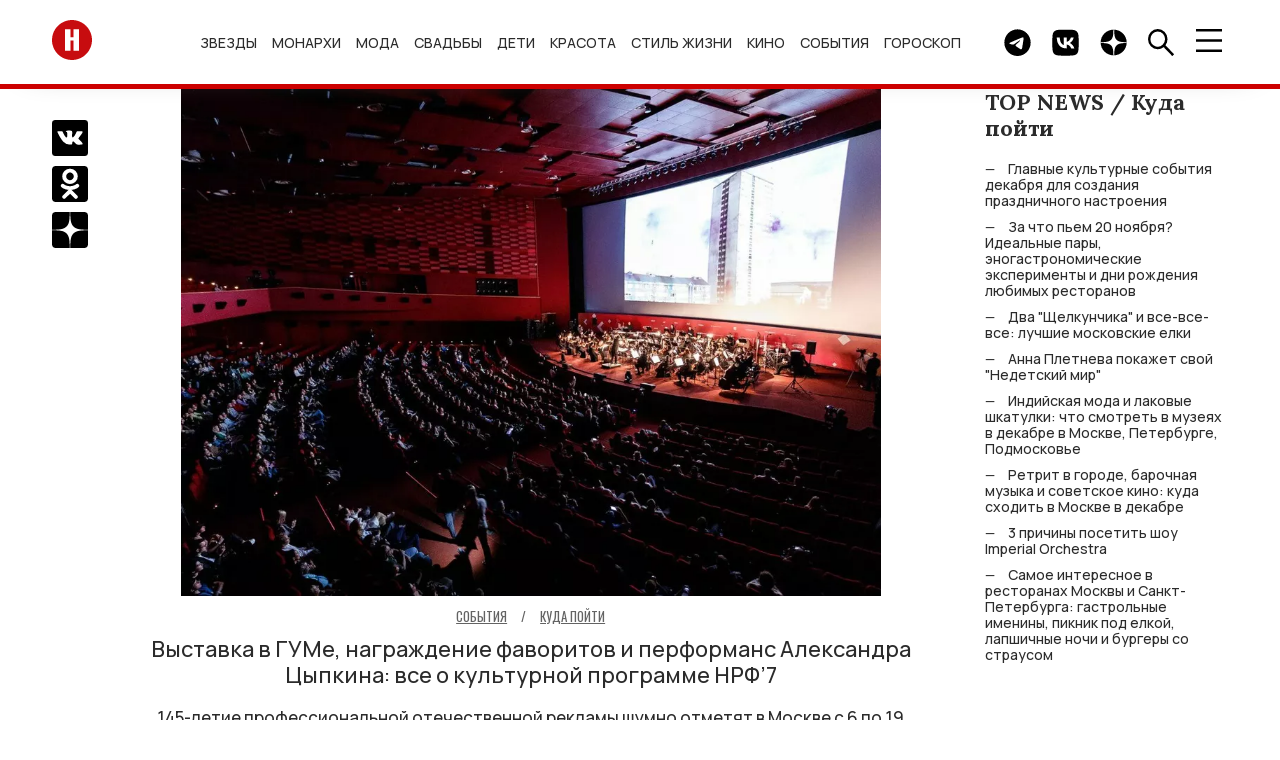

--- FILE ---
content_type: text/html; charset=UTF-8
request_url: https://hellomagrussia.ru/sobytia/kuda-poiti/52471-vystavka-v-gume-nagrazhdenie-favoritov-i-performans-aleksandra-cypkina-vse-o-kulyturnoj-programme-nrf7.html
body_size: 13759
content:
<!DOCTYPE html>
<html lang="ru-RU">
<head>
<title>Выставка в ГУМе, награждение фаворитов и перформанс Александра Цыпкина: все о культурной программе НРФ’7</title>
<meta charset="UTF-8">
<meta property="og:description" content="Выставка в ГУМе, награждение фаворитов и перформанс Александра Цыпкина: все о культурной программе НРФ’7. 145-летие профессиональной отечественной рекламы шумно отметят в Москве с 6 по 19 ноября. ">
<meta name="description" content="Выставка в ГУМе, награждение фаворитов и перформанс Александра Цыпкина: все о культурной программе НРФ’7. 145-летие профессиональной отечественной рекламы шумно отметят в Москве с 6 по 19 ноября. ">
<meta property="og:title" content="Выставка в ГУМе, награждение фаворитов и перформанс Александра Цыпкина: все о культурной программе НРФ’7">
<meta property="og:url" content="https://hellomagrussia.ru/sobytia/kuda-poiti/52471-vystavka-v-gume-nagrazhdenie-favoritov-i-performans-aleksandra-cypkina-vse-o-kulyturnoj-programme-nrf7.html">
<meta name="article:published_time" content="2023-11-01 14:00:00">
<meta property="og:image:alt" content="Выставка в ГУМе, награждение фаворитов и перформанс Александра Цыпкина: все о культурной программе НРФ’7">
<meta name="robots" content="noindex">
<meta property="og:image" content="https://hellomagrussia.ru/uploads/1123/vystavka-v-gume-nagrazhdenie-favoritov-i-performans-aleksandra-cypkina-vse-o-kulyturnoj-programme-nrf7_52471_cover_1000x724.webp">
<meta property="og:image:type" content="image/webp">
<meta property="og:image:width" content="1000">
<meta property="og:image:height" content="724">
<meta name="robots" content="max-image-preview:large">

<link href="https://hellomagrussia.ru/sobytia/kuda-poiti/52471-vystavka-v-gume-nagrazhdenie-favoritov-i-performans-aleksandra-cypkina-vse-o-kulyturnoj-programme-nrf7.html" rel="canonical">
<link href="https://hellomagrussia.ru/amp/52471" rel="amphtml">
<link href="/css/style.css?v=1760437399" rel="stylesheet">
<link href="/css/extend.css?v=1727781973" rel="stylesheet">
<link href="/css/menu-slider.css?v=1727970725" rel="stylesheet">
<meta name="viewport" content="width=device-width, initial-scale=1, shrink-to-fit=no">
<meta name="format-detection" content="telephone=no">


<link rel="preconnect" href="https://fonts.googleapis.com">
<link rel="preconnect" href="https://fonts.gstatic.com">

<!--Favicon-->
<link rel="icon" href="https://hellomagrussia.ru/favicon/favicon.svg" sizes="any" type="image/svg+xml">
<link rel="apple-touch-icon" sizes="180x180" href="/favicon/apple-touch-icon.png">
<link rel="icon" type="image/png" sizes="32x32" href="/favicon/favicon-32x32.png">
<link rel="icon" type="image/png" sizes="16x16" href="/favicon/favicon-16x16.png">
<link rel="manifest" href="/favicon/site.json">
<link rel="mask-icon" href="/favicon/safari-pinned-tab.svg" color="#ff0000">
<meta name="msapplication-TileColor" content="#ffffff">
<meta name="msapplication-TileImage" content="/favicon/mstile-144x144.png">
<meta name="msapplication-config" content="/favicon/browserconfig.xml">
<meta name="theme-color" content="#ffffff">
<meta name="yandex-verification" content="00e0a443d3dcbc1c" />
<meta property="og:image" content="https://hellomagrussia.ru/uploads/1123/vystavka-v-gume-nagrazhdenie-favoritov-i-performans-aleksandra-cypkina-vse-o-kulyturnoj-programme-nrf7_52471_cover_1000x724.webp">
<meta property="og:site_name" content="HELLO! Russia">
<meta property="og:type" content="website">
<meta property="fb:app_id" content="2626281184196677">
<meta property="og:locale" content="ru-RU">
<link rel="alternate" type="application/rss+xml" href="https://hellomagrussia.ru/rss.xml" title="Все новости HELLO!">

<link rel="preload" href="https://fonts.gstatic.com/s/manrope/v15/xn7gYHE41ni1AdIRggOxSvfedN62Zw.woff2" as="font" type="font/woff2" crossorigin="anonymous">
<link rel="preload" href="https://fonts.gstatic.com/s/manrope/v15/xn7gYHE41ni1AdIRggexSvfedN4.woff2" as="font" type="font/woff2" crossorigin="anonymous">
<link rel="preload" href="https://fonts.gstatic.com/s/oswald/v53/TK3IWkUHHAIjg75cFRf3bXL8LICs1_Fv40pKlN4NNSeSASz7FmlWHYjMdZwl.woff2" as="font" type="font/woff2" crossorigin="anonymous">
<link rel="preload" href="https://fonts.gstatic.com/s/oswald/v53/TK3IWkUHHAIjg75cFRf3bXL8LICs1_Fv40pKlN4NNSeSASz7FmlSHYjMdZwlou4.woff2" as="font" type="font/woff2" crossorigin="anonymous">
<link rel="preload" href="https://fonts.googleapis.com/css2?family=Lora:wght@400;700&amp;family=Manrope:wght@500;700&amp;family=Oswald:wght@400;700&amp;display=swap" as="style" onload="this.onload=null;this.rel='stylesheet'">
<noscript>
    <link rel="stylesheet" href="https://fonts.googleapis.com/css2?family=Lora:wght@400;700&amp;family=Manrope:wght@500;700&amp;family=Oswald:wght@400;700&amp;display=swap">
</noscript>
<meta name="zen-verification" content="3P6ySVEGYp8Wg4MwQiIA9JOj9WDHhrlZIAiE0QqDmpheZ7w0tAX1LBi9ka4HKKxZ" />
<!--script src="/js/caramel.js"></script--> 
<!--script async src="https://yandex.ru/ads/system/header-bidding.js"></script--><script>
  /*const caramelJS = document.createElement('script'); 
  caramelJS.src = "https://ads.digitalcaramel.com/caramel.js?ts="+new Date().getTime();
  caramelJS.async = true;
  document.head.appendChild(caramelJS);*/
</script>
<!--script>window.yaContextCb = window.yaContextCb || [] </script> 
<script async src="https://yandex.ru/ads/system/context.js"></script-->
<meta name="google-site-verification" content="sIp8ZBtYIQFDNCtUiEazLzx7ZK2LlH_wOC0muDakxnQ" />
<meta name="pmail-verification" content="0ffc5cc9b953d9bd1ec75719ae6af2ea">
<meta name="pmail-verification" content="9135b9cc69b234d636c3bd282c3710bf">
<!-- Yandex.Metrika counter -->
<script>
    function runYandexMetrika() {
        (function (m, e, t, r, i, k, a) {m[i] = m[i] || function () {(m[i].a = m[i].a || []).push(arguments)};m[i].l = 1 * new Date();k = e.createElement(t), a = e.getElementsByTagName(t)[0], k.async = 1, k.src = r, a.parentNode.insertBefore(k, a)})
        (window, document, "script", "https://mc.yandex.ru/metrika/tag.js", "ym");
        ym(84789631, "init", {clickmap: true,trackLinks: true,accurateTrackBounce: true,webvisor: true,trackHash:true});
    }
    setTimeout(runYandexMetrika, 1000);
</script>
<!-- /Yandex.Metrika counter -->
</head>
<body>

    

    <!-- c.m.flscr --><!--div caramel-id="01jj3wz8ea7dahqaqt81xqg8hm"></div--><header class="navbar">
    <div class="container navbar_container">

        <a class="navbar_logo" href="/"><span class="sr-only">Перейти на главную</span>
            <img src="/images/toplogo.svg" width="40" height="40" alt="HELLO! Россия"></a>
        <ul class="navbar_menu">
            <li class="navbar_menu_item">
                            <ul class="navbar_submenu">
                    <li class="navbar_submenu_item"><a href="/zvezdy/novosti-o-zvezdakh" title="Новости о звездах шоу-бизнеса | HELLO! Russia">Новости о звездах</a></li><li class="navbar_submenu_item"><a href="/zvezdy/zvezdnye-pary" title="Звездные пары | HELLO! Russia">Звездные пары</a></li><li class="navbar_submenu_item"><a href="/zvezdy/paparatctci" title="Папарацци | HELLO! Russia">Папарацци</a></li><li class="navbar_submenu_item"><a href="/zvezdy/intervyu-i-video" title="Интервью | HELLO! Russia">Интервью</a></li><li class="navbar_submenu_item"><a href="/zvezdy/krasnaya-dorozhka" title="Светская хроника | HELLO! Russia">Светская хроника</a></li>                </ul>
                        <a href="/zvezdy" title="Звезды и шоу-бизнес в новостях HELLO! Russia">Звезды</a>        </li>
            <li class="navbar_menu_item">
                            <ul class="navbar_submenu">
                    <li class="navbar_submenu_item"><a href="/monarkhi/vse-o-monarkhiyakh" title="Все о монархиях | HELLO! Russia">Все о монархиях</a></li><li class="navbar_submenu_item"><a href="/monarkhi/britanskie-monarkhi" title="Британские монархи | HELLO! Russia">Британские монархи</a></li><li class="navbar_submenu_item"><a href="/monarkhi/novosti-monarkhov" title="Новости монархов | HELLO! Russia">Новости монархов</a></li><li class="navbar_submenu_item"><a href="/monarkhi/svadby-monarkhov" title="Свадьбы монархов | HELLO! Russia">Свадьбы монархов</a></li>                </ul>
                        <a href="/monarkhi" title="Монархи | HELLO! Russia">Монархи</a>        </li>
            <li class="navbar_menu_item">
                            <ul class="navbar_submenu">
                    <li class="navbar_submenu_item"><a href="/moda/novosti-mody" title="Новости моды | HELLO! Russia">Новости моды</a></li><li class="navbar_submenu_item"><a href="/moda/stil-zvezd" title="Стиль звезд | HELLO! Russia">Стиль звезд</a></li><li class="navbar_submenu_item"><a href="/moda/strit-stayl" title="Стрит-стайл | HELLO! Russia">Стрит-стайл</a></li><li class="navbar_submenu_item"><a href="/moda/hello-rekomenduet" title="Мода - HELLO! рекомендует | HELLO! Russia">HELLO! рекомендует</a></li>                </ul>
                        <a href="/moda" title="Мода | HELLO! Russia">Мода</a>        </li>
            <li class="navbar_menu_item">
                            <ul class="navbar_submenu">
                    <li class="navbar_submenu_item"><a href="/svadby/zvezdnye-svadby" title="Звездные свадьбы | HELLO! Russia">Звездные свадьбы</a></li><li class="navbar_submenu_item"><a href="/svadby/platya-i-koltca" title="Платья и кольца | HELLO! Russia">Платья и кольца</a></li>                </ul>
                        <a href="/svadby" title="Свадьбы | HELLO! Russia">Свадьбы</a>        </li>
            <li class="navbar_menu_item">
                            <ul class="navbar_submenu">
                    <li class="navbar_submenu_item"><a href="/deti/deti-znamenitostey" title="Дети знаменитостей | HELLO! Russia">Дети знаменитостей</a></li><li class="navbar_submenu_item"><a href="/deti/beremennye-zvezdy" title="Беременные звезды | HELLO! Russia">Беременные звезды</a></li>                </ul>
                        <a href="/deti" title="Дети | HELLO! Russia">Дети</a>        </li>
            <li class="navbar_menu_item">
                            <ul class="navbar_submenu">
                    <li class="navbar_submenu_item"><a href="/krasota-i-zdorove/makiyazh" title="Макияж | HELLO! Russia">Макияж</a></li><li class="navbar_submenu_item"><a href="/krasota-i-zdorove/ukhod-za-kozhey-i-volosami" title="Уход за кожей и волосами | HELLO! Russia">Уход за кожей и волосами</a></li><li class="navbar_submenu_item"><a href="/krasota-i-zdorove/byuti-novinki" title="Бьюти-новинки | HELLO! Russia">Бьюти-новинки</a></li><li class="navbar_submenu_item"><a href="/krasota-i-zdorove/hello-rekomenduet" title="Красота и здоровье - HELLO! рекомендует | HELLO! Russia">HELLO! рекомендует</a></li><li class="navbar_submenu_item"><a href="/krasota-i-zdorove/zdoroviye" title="Здоровье | HELLO! Russia">Здоровье</a></li><li class="navbar_submenu_item"><a href="/krasota-i-zdorove/fitnes-i-sport" title="Фитнес и спорт | HELLO! Russia">Фитнес и спорт</a></li><li class="navbar_submenu_item"><a href="/krasota-i-zdorove/diety" title="Диеты | HELLO! Russia">Диеты</a></li>                </ul>
                        <a href="/krasota-i-zdorove" title="Красота | HELLO! Russia">Красота</a>        </li>
            <li class="navbar_menu_item">
                            <ul class="navbar_submenu">
                    <li class="navbar_submenu_item"><a href="/stil-zhizni/avto" title="Авто | HELLO! Russia">Авто</a></li><li class="navbar_submenu_item"><a href="/stil-zhizni/puteshestviya" title="Путешествия | HELLO! Russia">Путешествия</a></li><li class="navbar_submenu_item"><a href="/stil-zhizni/tekhnika" title="Техника | HELLO! Russia">Техника</a></li><li class="navbar_submenu_item"><a href="/stil-zhizni/psikhologiya" title="Психология | HELLO! Russia">Психология</a></li><li class="navbar_submenu_item"><a href="/stil-zhizni/blagotvoritelnost" title="Благотворительность | HELLO! Russia">Благотворительность</a></li><li class="navbar_submenu_item"><a href="/stil-zhizni/music" title="Музыка | HELLO! Russia">Музыка</a></li><li class="navbar_submenu_item"><a href="/stil-zhizni/design-i-nedvizhimost" title="Дизайн и недвижимость | HELLO! Russia">Дизайн и недвижимость</a></li><li class="navbar_submenu_item"><a href="/stil-zhizni/doma-zvezd" title="Дома звезд | HELLO! Russia">Дома звезд</a></li><li class="navbar_submenu_item"><a href="/stil-zhizni/art" title="Арт | HELLO! Russia">Арт</a></li><li class="navbar_submenu_item"><a href="/stil-zhizni/restorani" title="Рестораны | HELLO! Russia">Рестораны</a></li><li class="navbar_submenu_item"><a href="/stil-zhizni/eda-i-napitki" title="Еда и напитки | HELLO! Russia">Еда и напитки</a></li><li class="navbar_submenu_item"><a href="/stil-zhizni/chasi" title="Часы | HELLO! Russia">Часы</a></li>                </ul>
                        <a href="/stil-zhizni" title="Стиль жизни | HELLO! Russia">Стиль жизни</a>        </li>
            <li class="navbar_menu_item">
                            <ul class="navbar_submenu">
                    <li class="navbar_submenu_item"><a href="/kino-i-televidenie/kino" title="Кино | HELLO! Russia">Кино</a></li><li class="navbar_submenu_item"><a href="/kino-i-televidenie/teleshou" title="Телешоу | HELLO! Russia">Телешоу</a></li><li class="navbar_submenu_item"><a href="/kino-i-televidenie/serialy" title="Сериалы | HELLO! Russia">Сериалы</a></li>                </ul>
                        <a href="/kino-i-televidenie" title="Кино и телевидение | HELLO! Russia">Кино</a>        </li>
            <li class="navbar_menu_item">
                            <ul class="navbar_submenu">
                    <li class="navbar_submenu_item"><a href="/sobytia/kuda-poiti" title="Куда пойти | HELLO! Russia">Куда пойти</a></li><li class="navbar_submenu_item"><a href="/sobytia/teatr" title="Театр | HELLO! Russia">Театр</a></li>                </ul>
                        <a href="/sobytia" title="События | HELLO! Russia">События</a>        </li>
            <li class="navbar_menu_item">
                        <a href="/horoscopes" title="Гороскоп | HELLO! Russia">Гороскоп</a>        </li>
    </ul>

        <div class="navbar_button_container">
                        <a class="navbar_button" href="https://t.me/hello_mag/" rel="nofollow,noopener" target="_blank">
                <span class="sr-only">Telegram канал HELLO</span>
                <img src="/images/toptg.svg" width="27" height="27" alt="Telegram">
            </a>
            <a class="navbar_button" href="https://vk.com/widget_community.php?act=a_subscribe_box&oid=-63199063&state=1" rel="nofollow,noopener" target="_blank">
                <span class="sr-only">Группа HELLO Вконтакте</span>
                <img src="/images/topvk.svg" width="27" height="27" alt="Вконтакте">
            </a>
                        <a class="navbar_button" href="https://dzen.ru/hellomagrussia?favid=254170099" rel="nofollow,noopener" target="_blank">
                <span class="sr-only">Канал HELLO в Дзен</span>
                <img src="/images/topzen.svg" width="27" height="27" alt="Дзен">
            </a>
            <div class="navbar_button find">
                <img src="/images/topfind.svg" width="27" height="27" alt="Поиск">
            </div>
            <div class="navbar_button burger">
                <img src="/images/topburger.svg" width="27" height="23" alt="Меню">
            </div>
        </div>
    </div>
</header>
    <div class="sidenav">
    <div class="sidenav_container">
        <header class="sidenav_header">
            <div class="sidenav_region">
                <img src="/images/region.svg" width="27" height="27" alt="Выбрать регион" loading="lazy">&nbsp; RU</div>
            <div class="sidenav_close">×</div>
        </header>
        <div class="sidenav_regions">
            <div class="sidenav_regions_title fs_18">Hola.com</div>
            <ul class="sidenav_regions_list">
                <li class="sidenav_regions_item"><a href="https://www.hola.com/" rel="nofollow,sponsored,noopener" target="_blank"><span>ES</span>Spain</a></li>
                <li class="sidenav_regions_item"><a href="https://mx.hola.com/" rel="nofollow,sponsored,noopener" target="_blank"><span>MX</span>Mexico</a></li>
                <li class="sidenav_regions_item"><a href="https://www.hola.com/us/" rel="nofollow,sponsored,noopener" target="_blank"><span>US</span>US</a></li>
            </ul>
            <div class="sidenav_regions_title fs_18">Hello!</div>
            <ul class="sidenav_regions_list fs_14">
                <li class="sidenav_regions_item"><a href="https://www.hellomagazine.com/" rel="nofollow,sponsored,noopener" target="_blank"><span>UK</span>United Kingdom</a></li>
                <li class="sidenav_regions_item"><a href="https://www.hellomagazine.com/us/" rel="nofollow,sponsored,noopener" target="_blank"><span>US</span>United States</a></li>
                <li class="sidenav_regions_item"><a href="https://www.hellomagazine.com/ca/" rel="nofollow,sponsored,noopener" target="_blank"><span>CA</span>Canada</a></li>
                <li class="sidenav_regions_item"><a href="https://hellomagrussia.ru/"><span>RU</span>Russia</a></li>
            </ul>
        </div>
        <ul class="sidenav_menu">
                        <li class="sidenav_menu_list"><a class="noevent" href="/zvezdy" title="Звезды и шоу-бизнес в новостях HELLO! Russia">Звезды</a>                                <ul class="sidenav_submenu">
                    <li class="sidenav_menu_list"><a class="noeventbold" href="/zvezdy" title="Звезды и шоу-бизнес в новостях HELLO! Russia">Звезды</a></li>
                    <li class="sidenav_menu_list"><a href="/zvezdy/novosti-o-zvezdakh" title="Новости о звездах шоу-бизнеса | HELLO! Russia">Новости о звездах</a></li><li class="sidenav_menu_list"><a href="/zvezdy/zvezdnye-pary" title="Звездные пары | HELLO! Russia">Звездные пары</a></li><li class="sidenav_menu_list"><a href="/zvezdy/paparatctci" title="Папарацци | HELLO! Russia">Папарацци</a></li><li class="sidenav_menu_list"><a href="/zvezdy/intervyu-i-video" title="Интервью | HELLO! Russia">Интервью</a></li><li class="sidenav_menu_list"><a href="/zvezdy/krasnaya-dorozhka" title="Светская хроника | HELLO! Russia">Светская хроника</a></li>                </ul>
                            </li>
                        <li class="sidenav_menu_list"><a class="noevent" href="/monarkhi" title="Монархи | HELLO! Russia">Монархи</a>                                <ul class="sidenav_submenu">
                    <li class="sidenav_menu_list"><a class="noeventbold" href="/monarkhi" title="Монархи | HELLO! Russia">Монархи</a></li>
                    <li class="sidenav_menu_list"><a href="/monarkhi/vse-o-monarkhiyakh" title="Все о монархиях | HELLO! Russia">Все о монархиях</a></li><li class="sidenav_menu_list"><a href="/monarkhi/britanskie-monarkhi" title="Британские монархи | HELLO! Russia">Британские монархи</a></li><li class="sidenav_menu_list"><a href="/monarkhi/novosti-monarkhov" title="Новости монархов | HELLO! Russia">Новости монархов</a></li><li class="sidenav_menu_list"><a href="/monarkhi/svadby-monarkhov" title="Свадьбы монархов | HELLO! Russia">Свадьбы монархов</a></li>                </ul>
                            </li>
                        <li class="sidenav_menu_list"><a class="noevent" href="/moda" title="Мода | HELLO! Russia">Мода</a>                                <ul class="sidenav_submenu">
                    <li class="sidenav_menu_list"><a class="noeventbold" href="/moda" title="Мода | HELLO! Russia">Мода</a></li>
                    <li class="sidenav_menu_list"><a href="/moda/novosti-mody" title="Новости моды | HELLO! Russia">Новости моды</a></li><li class="sidenav_menu_list"><a href="/moda/stil-zvezd" title="Стиль звезд | HELLO! Russia">Стиль звезд</a></li><li class="sidenav_menu_list"><a href="/moda/strit-stayl" title="Стрит-стайл | HELLO! Russia">Стрит-стайл</a></li><li class="sidenav_menu_list"><a href="/moda/hello-rekomenduet" title="Мода - HELLO! рекомендует | HELLO! Russia">HELLO! рекомендует</a></li>                </ul>
                            </li>
                        <li class="sidenav_menu_list"><a class="noevent" href="/svadby" title="Свадьбы | HELLO! Russia">Свадьбы</a>                                <ul class="sidenav_submenu">
                    <li class="sidenav_menu_list"><a class="noeventbold" href="/svadby" title="Свадьбы | HELLO! Russia">Свадьбы</a></li>
                    <li class="sidenav_menu_list"><a href="/svadby/zvezdnye-svadby" title="Звездные свадьбы | HELLO! Russia">Звездные свадьбы</a></li><li class="sidenav_menu_list"><a href="/svadby/platya-i-koltca" title="Платья и кольца | HELLO! Russia">Платья и кольца</a></li>                </ul>
                            </li>
                        <li class="sidenav_menu_list"><a class="noevent" href="/deti" title="Дети | HELLO! Russia">Дети</a>                                <ul class="sidenav_submenu">
                    <li class="sidenav_menu_list"><a class="noeventbold" href="/deti" title="Дети | HELLO! Russia">Дети</a></li>
                    <li class="sidenav_menu_list"><a href="/deti/deti-znamenitostey" title="Дети знаменитостей | HELLO! Russia">Дети знаменитостей</a></li><li class="sidenav_menu_list"><a href="/deti/beremennye-zvezdy" title="Беременные звезды | HELLO! Russia">Беременные звезды</a></li>                </ul>
                            </li>
                        <li class="sidenav_menu_list"><a class="noevent" href="/krasota-i-zdorove" title="Красота | HELLO! Russia">Красота</a>                                <ul class="sidenav_submenu">
                    <li class="sidenav_menu_list"><a class="noeventbold" href="/krasota-i-zdorove" title="Красота | HELLO! Russia">Красота</a></li>
                    <li class="sidenav_menu_list"><a href="/krasota-i-zdorove/makiyazh" title="Макияж | HELLO! Russia">Макияж</a></li><li class="sidenav_menu_list"><a href="/krasota-i-zdorove/ukhod-za-kozhey-i-volosami" title="Уход за кожей и волосами | HELLO! Russia">Уход за кожей и волосами</a></li><li class="sidenav_menu_list"><a href="/krasota-i-zdorove/byuti-novinki" title="Бьюти-новинки | HELLO! Russia">Бьюти-новинки</a></li><li class="sidenav_menu_list"><a href="/krasota-i-zdorove/hello-rekomenduet" title="Красота и здоровье - HELLO! рекомендует | HELLO! Russia">HELLO! рекомендует</a></li><li class="sidenav_menu_list"><a href="/krasota-i-zdorove/zdoroviye" title="Здоровье | HELLO! Russia">Здоровье</a></li><li class="sidenav_menu_list"><a href="/krasota-i-zdorove/fitnes-i-sport" title="Фитнес и спорт | HELLO! Russia">Фитнес и спорт</a></li><li class="sidenav_menu_list"><a href="/krasota-i-zdorove/diety" title="Диеты | HELLO! Russia">Диеты</a></li>                </ul>
                            </li>
                        <li class="sidenav_menu_list"><a class="noevent" href="/stil-zhizni" title="Стиль жизни | HELLO! Russia">Стиль жизни</a>                                <ul class="sidenav_submenu">
                    <li class="sidenav_menu_list"><a class="noeventbold" href="/stil-zhizni" title="Стиль жизни | HELLO! Russia">Стиль жизни</a></li>
                    <li class="sidenav_menu_list"><a href="/stil-zhizni/avto" title="Авто | HELLO! Russia">Авто</a></li><li class="sidenav_menu_list"><a href="/stil-zhizni/puteshestviya" title="Путешествия | HELLO! Russia">Путешествия</a></li><li class="sidenav_menu_list"><a href="/stil-zhizni/tekhnika" title="Техника | HELLO! Russia">Техника</a></li><li class="sidenav_menu_list"><a href="/stil-zhizni/psikhologiya" title="Психология | HELLO! Russia">Психология</a></li><li class="sidenav_menu_list"><a href="/stil-zhizni/blagotvoritelnost" title="Благотворительность | HELLO! Russia">Благотворительность</a></li><li class="sidenav_menu_list"><a href="/stil-zhizni/music" title="Музыка | HELLO! Russia">Музыка</a></li><li class="sidenav_menu_list"><a href="/stil-zhizni/design-i-nedvizhimost" title="Дизайн и недвижимость | HELLO! Russia">Дизайн и недвижимость</a></li><li class="sidenav_menu_list"><a href="/stil-zhizni/doma-zvezd" title="Дома звезд | HELLO! Russia">Дома звезд</a></li><li class="sidenav_menu_list"><a href="/stil-zhizni/art" title="Арт | HELLO! Russia">Арт</a></li><li class="sidenav_menu_list"><a href="/stil-zhizni/restorani" title="Рестораны | HELLO! Russia">Рестораны</a></li><li class="sidenav_menu_list"><a href="/stil-zhizni/eda-i-napitki" title="Еда и напитки | HELLO! Russia">Еда и напитки</a></li><li class="sidenav_menu_list"><a href="/stil-zhizni/chasi" title="Часы | HELLO! Russia">Часы</a></li>                </ul>
                            </li>
                        <li class="sidenav_menu_list"><a class="noevent" href="/kino-i-televidenie" title="Кино и телевидение | HELLO! Russia">Кино</a>                                <ul class="sidenav_submenu">
                    <li class="sidenav_menu_list"><a class="noeventbold" href="/kino-i-televidenie" title="Кино и телевидение | HELLO! Russia">Кино</a></li>
                    <li class="sidenav_menu_list"><a href="/kino-i-televidenie/kino" title="Кино | HELLO! Russia">Кино</a></li><li class="sidenav_menu_list"><a href="/kino-i-televidenie/teleshou" title="Телешоу | HELLO! Russia">Телешоу</a></li><li class="sidenav_menu_list"><a href="/kino-i-televidenie/serialy" title="Сериалы | HELLO! Russia">Сериалы</a></li>                </ul>
                            </li>
                        <li class="sidenav_menu_list"><a class="noevent" href="/sobytia" title="События | HELLO! Russia">События</a>                                <ul class="sidenav_submenu">
                    <li class="sidenav_menu_list"><a class="noeventbold" href="/sobytia" title="События | HELLO! Russia">События</a></li>
                    <li class="sidenav_menu_list"><a href="/sobytia/kuda-poiti" title="Куда пойти | HELLO! Russia">Куда пойти</a></li><li class="sidenav_menu_list"><a href="/sobytia/teatr" title="Театр | HELLO! Russia">Театр</a></li>                </ul>
                            </li>
                        <li class="sidenav_menu_list"><a class="" href="/horoscopes" title="Гороскоп | HELLO! Russia">Гороскоп</a>                            </li>
                        <li class="sidenav_menu_list"><a href="/gallery">Галерея</a></li>
            <li class="sidenav_menu_list"><a href="https://oauth.yandex.ru/authorize?client_id=990210158d87457ab389ae5906ab7355&redirect_uri=https://hellomagrussia.ru/call_back_yandex&response_type=code" rel="nofollow">Авторизация через Яндекс</a></li>        </ul>



                

        <section class="sidenav_subscribe">
            <div class="sidenav_subscribe_title">Подпишитесь на новости от HELLO.RU</div>
            <form id="subscribe-form">
                <input class="sidenav_subscribe" type="email" value="" placeholder="E-mail" required="">
                <button class="btn btn_light_outline" type="submit">Подписаться</button>
            </form>
        </section>
        <script>

            document.addEventListener("DOMContentLoaded", function() {
                $('#subscribe-form').on('beforeSubmit', function (e) {
                    // return false to prevent submission
                    return false;
                }).on('submit', function (e) {    // can be omitted
                    e.preventDefault();         // can be omitted
                    let email = $('input.sidenav_subscribe').val();
                    $.ajax({
                        url: '/api/subscribe',
                        type: 'POST',
                        data: {
                            email: email,
                        },
                        success: function (res) {
                            $('.sidenav_subscribe').html("<center><h2>Вы успешно подписались на рассылку!</h2></center>");
                        },
                        error: function () {
                            console.log('Error!');
                        }
                    });
                });
            });
        </script>
                <ul class="sidenav_links">
            <li class="sidenav_links_item"><a href="/contact">Контакты</a></li>
            <li class="sidenav_links_item"><a href="/reklama">Реклама</a></li>
                        <li class="sidenav_links_item"><a href="/copyright">Правовая информация</a></li>
            <li class="sidenav_links_item"><a href="/privacy.pdf">Политика в отношении обработки персональных данных</a></li>
                    </ul>
        <div class="sidenav_copy">
            <p>© Общество с ограниченной ответственностью "Медиа Технология", 2025.</p>
            <p>Все права защищены.</p>
            <p>Использование материалов сайта разрешается только с письменного согласия редакции и при наличии гиперссылки на https://hellomagrussia.ru/</p>
        </div><a class="sidenav_partner" target="_blank" rel="nofollow,sponsored,noopener" href="https://www.rambler.ru/">Партнер Рамблера</a>
    </div>
</div>
    
<section class="search">
    <header class="search_header">
        <div class="search_close">×</div>
    </header>
    <div class="search_body">
        <div class="search_body_container">
            <div class="search_title fs_24">Поиск</div>
            <form class="search_form" method="post" action="/search">
                <input type="hidden" name="_csrf-frontend" value="GpsFkRAToOhK9_438KpbRH5lV7DNfHmKqbYlbi9tZYty3GzOZSfDgwifqE645SssNDEQ9Y4-EuLK-0hbVSAnyA==">
                <input name="search" class="search_input" type="search" value="" placeholder="" id="search">
                <button class="btn btn_search" type="submit"><span class="sr-only">Найти</span></button>
            </form>
            <noindex>
                <section>
                    <div class="search_subtitle fs_18">Популярные запросы:</div>
                    <ul class="search_list fs_14">
                        
                                                    <li class="search_item"><a href="#0" rel="nofollow noindex">Сидни Суини</a></li>
                                                    <li class="search_item"><a href="#0" rel="nofollow noindex">Анна Пересильд</a></li>
                                                    <li class="search_item"><a href="#0" rel="nofollow noindex">Милли Бобби Браун</a></li>
                                                    <li class="search_item"><a href="#0" rel="nofollow noindex">Рождество</a></li>
                                                    <li class="search_item"><a href="#0" rel="nofollow noindex">Премии</a></li>
                                                
                    </ul>
                </section>
            </noindex>
        </div>
    </div>
</section>

    <div class="container row page" id="load-0">
                <div class="page_row">
            

<section class="share">
    <ul class="share_list">
        <li class="share_item">
            <a href="https://vk.com/share.php?url=https://hellomagrussia.ru/sobytia/kuda-poiti/52471-vystavka-v-gume-nagrazhdenie-favoritov-i-performans-aleksandra-cypkina-vse-o-kulyturnoj-programme-nrf7.html&amp;title=Выставка в ГУМе, награждение фаворитов и перформанс Александра Цыпкина: все о культурной программе НРФ’7&amp;utm_source" rel="nofollow,noopener" target="_blank">
                <span class="sr-only">Поделиться Вконтакте</span>
                <img src="/images/articlevk.svg" width="36" height="36" alt="Поделиться Вконтакте"></a></li>
        <li class="share_item">
            <a href="https://connect.ok.ru/offer?url=https://hellomagrussia.ru/sobytia/kuda-poiti/52471-vystavka-v-gume-nagrazhdenie-favoritov-i-performans-aleksandra-cypkina-vse-o-kulyturnoj-programme-nrf7.html&amp;title=Выставка в ГУМе, награждение фаворитов и перформанс Александра Цыпкина: все о культурной программе НРФ’7&amp;utm_source" rel="nofollow,noopener" target="_blank"><span class="sr-only">Поделиться в Одноклассниках</span><img src="/images/articleok.svg" width="36" height="36" alt="Поделиться в Одноклассниках"></a></li>
        <li class="share_item">
            <a href="https://dzen.ru/hellomagrussia?favid=254170099" rel="nofollow,noopener" target="_blank"><span class="sr-only">Подписаться на нас в Дзен</span><img src="/images/articlezen.svg" width="36" height="36" alt="Подписаться на нас в Дзен"></a></li>
    </ul>
</section>
<main class="article">
    <div itemscope itemtype="https://schema.org/Article">
        <header class="mb_70">
            
        <meta property="og:image" content="https://hellomagrussia.ru/uploads/1123/vystavka-v-gume-nagrazhdenie-favoritov-i-performans-aleksandra-cypkina-vse-o-kulyturnoj-programme-nrf7_52471_cover_1000x724.webp"><meta property="og:image:width" content="1000"><meta property="og:image:height" content="724"><meta itemprop="image" content="/uploads/1123/vystavka-v-gume-nagrazhdenie-favoritov-i-performans-aleksandra-cypkina-vse-o-kulyturnoj-programme-nrf7_52471_cover_1000x724.webp" />        <figure class="image">
        <picture>
            <source srcset="/uploads/1123/vystavka-v-gume-nagrazhdenie-favoritov-i-performans-aleksandra-cypkina-vse-o-kulyturnoj-programme-nrf7_52471_cover_1000x724.webp" type="image/webp" media="(min-width:510px)"><source srcset="/uploads/1123/vystavka-v-gume-nagrazhdenie-favoritov-i-performans-aleksandra-cypkina-vse-o-kulyturnoj-programme-nrf7_52471_cover_700x507.webp" type="image/webp" media="(max-width:509.9px)"><img src="/uploads/1123/vystavka-v-gume-nagrazhdenie-favoritov-i-performans-aleksandra-cypkina-vse-o-kulyturnoj-programme-nrf7_52471_cover_1000x724.webp" class="article_image" alt="Выставка в ГУМе, награждение фаворитов и перформанс Александра Цыпкина: все о культурной программе НРФ’7" itemprop="image" fetchpriority="high" draggable="false" width="700" height="507">        </picture>
    </figure>
                <span class="article_category" itemscope itemtype="https://schema.org/BreadcrumbList">
                <span class="fs_14" itemprop="itemListElement" itemscope
      itemtype="https://schema.org/ListItem"><a href="/sobytia" itemprop="item"><span class="article_time">События</span></a><meta itemprop="position" content="1" /><meta itemprop="name" content="✅ События" /></span> <span class="article_time fs_14">/</span>                 <span class="fs_14" itemprop="itemListElement" itemscope
      itemtype="https://schema.org/ListItem"><a href="/sobytia/kuda-poiti" itemprop="item"><span class="article_time" itemprop="name">Куда пойти</span></a><meta itemprop="position" content="2" /><meta itemprop="name" content="✅ Куда пойти" /></span>                <script type="text/javascript">
                    window.yaParamsc = {"Category":"Куда пойти"};
                    setTimeout(() => ym(84789631,'params',window.yaParamsc||{}), 1000);
                </script>
            </span>
            <h1 itemprop="headline" class="article_title fs_24">
                Выставка в ГУМе, награждение фаворитов и перформанс Александра Цыпкина: все о культурной программе НРФ’7            </h1>
            <p class="article_description fs_18">
                145-летие профессиональной отечественной рекламы шумно отметят в Москве с 6 по 19 ноября.             </p>
            <div class="row">
                <p class="article_autors fs_14" itemprop="author" itemscope="itemscope" itemtype="http://schema.org/Person">

                    <!--new author name-->
                                            <script type="text/javascript">
                            window.yaParamsa = {"Author":"Дарья Бухарина"};
                            setTimeout(() => ym(84789631,'params',window.yaParamsa||{}), 1000);
                        </script>
                                        <!--new author name-->

                                                                        <span>Фото:</span>

                            
                                                            <span class="article_autors">Архив пресс-служб &nbsp;</span>
                            
                                                    <span>Текст:</span>

                                                            <a class="article_autors" itemprop="url" href="https://hellomagrussia.ru/author/5-hello.html"><span itemprop="name">HELLO!</span></a>
                            
                            
                                                            </p>
                                <meta itemprop="description alternativeHeadline" content="Выставка в ГУМе, награждение фаворитов и перформанс Александра Цыпкина: все о культурной программе НРФ’7. 145-летие профессиональной отечественной рекламы шумно отметят в Москве с 6 по 19 ноября. " />                <time class="article_time fs_14" datetime="2023-11-01T14:00:00+03:00" content="2023-11-01T14:00:00+03:00" itemprop="datePublished dateModified">
                    01.11.2023 / 14:00                    <script type="text/javascript">
                        window.yaParamsd = {"DatePublished":"2023-11"};
                        setTimeout(() => ym(84789631,'params',window.yaParamsd||{}), 1000);
                    </script>
                </time>
            </div>
                    </header>
                        <!--div class="banner mb_40">
            <div class="banner_horizontal minheight90">
                            </div>
            <div class="banner_tablet minheight250">
                        </div>
        </div-->
                    
                <div class="article_body row" itemprop="articleBody">
            
            
<p>Готовится к открытию седьмой Национальный рекламный форум, и культурная программа мероприятия, которое пройдет с 6 по 19 ноября в столице, обещает быть более, чем насыщенной. Так, в ГУМе развернется уникальная выставка, приуроченная к событию <span style="background-color:rgb(255,255,255);color:rgb(95,99,104);">—</span> экспозиция получила название “145 лет рекламе. Культурное наследие” и включит как современные креативные и экспериментальные проекты, так и рекламные шедевры различных эпох.</p>
<blockquote><p>Реклама естественным образом представляет собой не только экономическое, но и социокультурное явление. Она охватывает всех нас, потому что состоит из совершенно разных форм человеческой деятельности. В рекламе за всю ее историю работали самые выдающиеся творцы, поэтому знакомство с лучшими образцами их деятельности всегда является предметом особого интереса, - говорит куратор выставки Владимир Евстафьев.</p></blockquote>
<p>А 15 ноября в рамках открытия НРФ'7 состоится показ лучших рекламных роликов со всего мира от ABC Show. Зрители увидят как креативные кейсы за 2022-2023, так и самые награждаемые проекты на международных фестивалях рекламы. Видеопоказ продолжится вечеринкой-открытием <span style="background-color:rgb(255,255,255);color:rgb(95,99,104);">—</span> атмосферное мероприятие пройдет в непринужденной обстановке за диджей-сетом и авторскими коктейлями.</p>
<figure class="image"><picture><source srcset="/uploads/1123/vystavka-v-gume-nagrazhdenie-favoritov-i-performans-aleksandra-cypkina-vse-o-kulyturnoj-programme-nrf7_52471_1_1000x667.webp" media="(min-width:510px)" type="image/webp"><source srcset="/uploads/1123/vystavka-v-gume-nagrazhdenie-favoritov-i-performans-aleksandra-cypkina-vse-o-kulyturnoj-programme-nrf7_52471_1_700x467.webp" media="(max-width:509.9px)" type="image/webp"><img itemprop="image" width="1000" height="667" class="lazy" decoding="async" loading="lazy" src="/uploads/1123/vystavka-v-gume-nagrazhdenie-favoritov-i-performans-aleksandra-cypkina-vse-o-kulyturnoj-programme-nrf7_52471_1_1000x667.webp" alt=""></source></source></picture></figure><p>16 ноября на главной сцене киноцентра “Каро 11 Октябрь” пройдет торжественная церемония награждения и грандиозная афтепати Red Apple, приуроченная к завершению 33-го сезона проекта. А уже 17 ноября присутствующих ждет кульминация события <span style="background-color:rgb(255,255,255);color:rgb(95,99,104);">— “</span>Вечер беспринцЫпных пожирателей рекламы” с писателем Александром Цыпкиным и продюсером Даниилом Костинским. Заключительным мероприятием юбилейной недели рекламы станет Гала-ужин, который объединит за одним столом плеяду выдающихся рекламных специалистов и успешных лидеров рынка, и будет сопровождаться награждением лауреатов премии “Топ-менеджеры НПБК”.</p>
<p>Организаторы: АКАР, АРИР, РАМУ, ЦРБК</p>
<p>Титульный партнер: сейлз-хаус “Газпром-медиа”</p>
<p>Генеральный Out-of-Home-партнер: Russ</p>
<p>Генеральный research-партнер: исследовательская компания Mediascope</p>
<p>Генеральный fintech-партнер: Тинькофф</p>
<p>Технологический партнер: МТС ADS</p>
                                            </div>
                <footer class="article_footer">

            
            <ul class="article_footer_tags">
                            </ul>
        </footer>
    </div>
        <!--div class="banner mb_40">
        <div class="banner_horizontal minheight90">
                    </div>
        <div class="banner_tablet minheight250">
                    </div>
    </div-->

    <section class="readmore container mb_40">

    
                                        

</section>

                    <div class="banner mb_40">
                        <div class="banner_horizontal minheight90">
                                                    </div> 
                        <div class="banner_tablet minheight250">
                             
                        </div>
                    </div>
                                
</main>  
                    </div>

        <aside class="sidebar" id="bload-0">
                        <div class="sidebar_container">
                

	<section class="topnews">
	    <div class="topnews_title fs_24">TOP NEWS / Куда пойти</div>
	    <ul class="topnews_list">
	        	            <li class="topnews_item fs_14">
	                <a href="/sobytia/kuda-poiti/64352-glavnye-kulyturnye-sobytiya-dekabrya.html">Главные культурные события декабря для создания праздничного настроения </a>	            </li>
	        	            <li class="topnews_item fs_14">
	                <a href="/sobytia/kuda-poiti/64150-za-chto-pyem-20-noyabrya-idealynye-pary-enogastronomicheskie-eksperimenty-i-dni-rozhdeniya-lyubimyh-restoranov.html">За что пьем 20 ноября? Идеальные пары, эногастрономические эксперименты и дни рождения любимых ресторанов</a>	            </li>
	        	            <li class="topnews_item fs_14">
	                <a href="/sobytia/kuda-poiti/64369-dva-shchelkunchika-i-vsevsevse-luchshie-moskovskie-elki.html">Два "Щелкунчика" и все-все-все: лучшие московские елки </a>	            </li>
	        	            <li class="topnews_item fs_14">
	                <a href="/sobytia/kuda-poiti/64447-anna-pletneva-pokazhet-svoj-nedetskij-mir.html">Анна Плетнева покажет свой "Недетский мир"</a>	            </li>
	        	            <li class="topnews_item fs_14">
	                <a href="/sobytia/kuda-poiti/64351-indijskaya-moda-i-lakovye-shkatulkichto-smotrety-v-muzeyah-v-dekabre-v-moskve-peterburge-podmoskovye.html">Индийская мода и лаковые шкатулки: что смотреть в музеях в декабре в Москве, Петербурге, Подмосковье</a>	            </li>
	        	            <li class="topnews_item fs_14">
	                <a href="/sobytia/kuda-poiti/64390-retrit-v-gorode-barochnaya-muzyka-i-sovetskoe-kino-kuda-shodity-v-moskve-v-dekabre.html">Ретрит в городе, барочная музыка и советское кино: куда сходить в Москве в декабре </a>	            </li>
	        	            <li class="topnews_item fs_14">
	                <a href="/sobytia/kuda-poiti/64417-5-prichin-posetity-shou-imperial-orchestra.html">3 причины посетить шоу Imperial Orchestra</a>	            </li>
	        	            <li class="topnews_item fs_14">
	                <a href="/sobytia/kuda-poiti/64513-samoe-interesnoe-v-restoranah-moskvy-i-sanktpeterburga-gastrolynye-imeniny-piknik-pod-elkoj-lapshichnye-nochi-i-burgery-so-strausom.html">Самое интересное в ресторанах Москвы и Санкт-Петербурга: гастрольные именины, пикник под елкой, лапшичные ночи и бургеры со страусом </a>	            </li>
	        	    </ul>
	</section>

 
                                
                            </div>
        </aside>

        
    </div>
    
    <div id="add-content" data-load="1" data-content="0" data-show="1" data-article="52471" data-category="62" data-subcategory="50"></div>

    <!--div class="advertising-banner">
                <div id="adfox_168145472699878478"></div>
        <script>
            setTimeout(() => 
                window.yaContextCb.push(()=>{
                    Ya.adfoxCode.createAdaptive({
                        ownerId: 332443,
                        type:'floorAd',
                        containerId: 'adfox_168145472699878478',
                        params: {
                            p1: 'cxydb',
                            p2: 'heya'
                        }
                    }, ['phone'], {
                        tabletWidth: 830,
                        phoneWidth: 480,
                        isAutoReloads: false
                    })
                })
            , 10000);
        </script>
            </div-->

    <script type="text/javascript">
        setTimeout(() => ym(84789631, 'reachGoal', 'main-article-view'), 2000);
        /*window.onload = function() {
            ym(84789631, 'reachGoal', 'main-article-view')
        };*/
    </script>

    <footer class="footer">
    <div class="container footer_container">
        <a class="footer_logo" href="/">
            <span class="sr-only">Перейти на главную</span>
            <svg width="120" height="120" viewBox="0 0 120 120" fill="none" xmlns="http://www.w3.org/2000/svg"><g clip-path="url(#clip0_1801_6)"><path d="M60 120.042C71.8651 120.042 83.4639 116.524 93.3299 109.933C103.196 103.342 110.886 93.9732 115.429 83.0121C119.971 72.0509 121.162 59.989 118.85 48.3513C116.538 36.7136 110.828 26.0225 102.441 17.6297C94.054 9.23693 83.3669 3.51923 71.7307 1.19945C60.0946 -1.12032 48.0319 0.061988 37.0676 4.59691C26.1033 9.13184 16.7298 16.8158 10.1319 26.6773C3.53407 36.5388 0.00818957 48.1351 2.22172e-05 60.0002C-0.00676204 67.8834 1.54025 75.6906 4.55262 82.9755C7.565 90.2604 11.9837 96.8802 17.556 102.456C23.1283 108.033 29.745 112.456 37.0279 115.473C44.3107 118.491 52.1169 120.043 60 120.042" fill="#C70C0F"/><path d="M55.6634 92.287V61.4558H64.3366V92.287H80.7021V27.7129H64.3366V51.6571H55.6634V27.7129H39.2979V92.287H55.6634Z" fill="white"/></g><defs><clipPath id="clip0_1801_6"><rect width="120" height="120" fill="white"/></clipPath></defs></svg>
        </a>

        <ul class="footer_menu"><li class="footer_menu_item"><a href="/zvezdy" title="Звезды и шоу-бизнес в новостях HELLO! Russia">Звезды</a></li><li class="footer_menu_item"><a href="/monarkhi" title="Монархи | HELLO! Russia">Монархи</a></li><li class="footer_menu_item"><a href="/moda" title="Мода | HELLO! Russia">Мода</a></li><li class="footer_menu_item"><a href="/svadby" title="Свадьбы | HELLO! Russia">Свадьбы</a></li><li class="footer_menu_item"><a href="/deti" title="Дети | HELLO! Russia">Дети</a></li><li class="footer_menu_item"><a href="/krasota-i-zdorove" title="Красота | HELLO! Russia">Красота</a></li><li class="footer_menu_item"><a href="/stil-zhizni" title="Стиль жизни | HELLO! Russia">Стиль жизни</a></li><li class="footer_menu_item"><a href="/kino-i-televidenie" title="Кино и телевидение | HELLO! Russia">Кино</a></li><li class="footer_menu_item"><a href="/sobytia" title="События | HELLO! Russia">События</a></li><li class="footer_menu_item"><a href="/horoscopes" title="Гороскоп | HELLO! Russia">Гороскоп</a></li></ul>
        <div class="footer_button_container">
                        <a class="footer_button" href="mailto:daria.bukharina@hellomagrussia.com"><span class="sr-only">Напишите нам</span>
                <svg xmlns="http://www.w3.org/2000/svg" viewBox="0 0 25 20" preserveAspectRatio="none" width="25" height="20"><path d="M23-1.06H-.23a.91.91,0,0,0-.9.92V18a.9.9,0,0,0,.9.91H23a.9.9,0,0,0,.9-.91V-.14A.91.91,0,0,0,23-1.06ZM20.34,1l-9,7.1L2.4,1Zm1.52,15.9H.87V2.09L10.4,9.63a1.55,1.55,0,0,0,1.93,0l9.53-7.54Z" transform="translate(1.13 1.06)"/></svg>
            </a>
        </div>
    </div>
    <div class="container footer_container footer_text">ООО «Медиа Технология» (2019-2025). ОГРН 1197746707311, ИНН 9718149525. Свидетельство о регистрации СМИ ПИ № ФС77-
81184 выдано Федеральной службой по надзору в сфере связи, информационных технологий и массовых коммуникаций 02 июня 2021 г. Редакция не несет ответственности за достоверность информации, содержащейся в рекламных объявлениях. Редакция не предоставляет справочной информации. </div>
</footer>

<!-- Global site tag (gtag.js) - Google Analytics --><script async src="https://www.googletagmanager.com/gtag/js?id=G-4ES68X3EG2"></script>
<script>
    function runGoogleAnalytics() {
        window.dataLayer = window.dataLayer || [];
        function gtag() {
            dataLayer.push(arguments);
        }
        gtag('js', new Date());
        gtag('config', 'G-4ES68X3EG2');
    }
    setTimeout(runGoogleAnalytics, 3000);
</script>

<!-- Yandex.Metrika counter --><noscript><div><img src="https://mc.yandex.ru/watch/84789631" style="position:absolute; left:-9999px;" alt="" /></div></noscript>

<!-- Rating Mail.ru counter --><script type="text/javascript">
    function runMailAnalytics() {

    var _tmr = window._tmr || (window._tmr = []);
    _tmr.push({id: "3251948", type: "pageView", start: (new Date()).getTime()});
    (function (d, w, id) {
        if (d.getElementById(id)) return;
        var ts = d.createElement("script"); ts.type = "text/javascript"; ts.async = true; ts.id = id;
        ts.src = "https://top-fwz1.mail.ru/js/code.js";
        var f = function () {var s = d.getElementsByTagName("script")[0]; s.parentNode.insertBefore(ts, s);};
        if (w.opera == "[object Opera]") { d.addEventListener("DOMContentLoaded", f, false); } else { f(); }
    })(document, window, "topmailru-code");

    }
    setTimeout(runMailAnalytics, 4500);
</script>
<noscript><div><img src="https://top-fwz1.mail.ru/counter?id=3251948;js=na" style="border:0;position:absolute;left:-9999px;" alt="Top.Mail.Ru" /></div></noscript>
<!-- //Rating Mail.ru counter -->

<script>
    
    !function(window){
        var $q = function(q, res){
                if (document.querySelectorAll) {
                    res = document.querySelectorAll(q);
                } else {
                    var d=document
                        , a=d.styleSheets[0] || d.createStyleSheet();
                    a.addRule(q,'f:b');
                    for(var l=d.all,b=0,c=[],f=l.length;b<f;b++)
                        l[b].currentStyle.f && c.push(l[b]);

                    a.removeRule(0);
                    res = c;
                }
                return res;
            }
            , addEventListener = function(evt, fn){
                window.addEventListener
                    ? this.addEventListener(evt, fn, false)
                    : (window.attachEvent)
                        ? this.attachEvent('on' + evt, fn)
                        : this['on' + evt] = fn;
            }
            , _has = function(obj, key) {
                return Object.prototype.hasOwnProperty.call(obj, key);
            }
        ;

        function loadImage (el, fn) {
            if (el.getAttribute('data-src'))   
            {        
                var img = new Image()
                    , src = el.getAttribute('data-src');
                img.onload = function() {

                    if (!! el.parent)
                        el.parent.replaceChild(img, el)
                    else
                        el.src = src;

                    fn? fn() : null;
                }
                img.src = src;
                el.removeAttribute('data-src');
                el.classList.remove('lazy');
            }
        }

        function elementInViewport(el) {
            var rect = el.getBoundingClientRect()

            return (
                rect.top    >= 0
                && rect.left   >= 0
                && rect.top <= (window.innerHeight || document.documentElement.clientHeight)
            )
        }

        var images = new Array()
            , query = $q('img.lazy')
            , processScroll = function(){
                query = $q('img.lazy')
                for (var i = 0; i < query.length; i++) {
                    images.push(query[i]);
                };
                for (var i = 0; i < images.length; i++) {
                    if (elementInViewport(images[i])) {
                        loadImage(images[i], function () {
                            images.splice(i, i);
                        });
                    }
                };
            }
        ;
        // Array.prototype.slice.call is not callable under our lovely IE8
        for (var i = 0; i < query.length; i++) {
            images.push(query[i]);
        };

        processScroll();
        addEventListener('scroll',processScroll);

    }(this);
    
</script>

<div class="scrolltop"></div>

<script src="/assets/b83f3447/jquery.min.js?v=1673900473"></script>
<script src="/assets/7c644009/yii.js?v=1673900473"></script>
<script src="/js/scripts.min.js?v=22" async="async"></script>
<script src="/js/lazysizes.min.js?v=1" async="async"></script>
<script src="/js/articleview.js?v=1744121774"></script>
<script>jQuery(function ($) {
	
	$('.search_item a').on('click', function(){
        var search = $(this).text();
        console.log(search);
        $('.search_input').val(search);
        $('.search_form').submit();
        return false;
    });

});</script></body>
</html>


--- FILE ---
content_type: text/css
request_url: https://hellomagrussia.ru/css/style.css?v=1760437399
body_size: 9191
content:
@charset "UTF-8";*{padding:0;margin:0}body{min-width:240px;background-color:#fff;font-family:Manrope,Arial,sans-serif;font-weight:500;line-height:1.2;color:#2b2b2b;margin-top:105px}.article_slider_item.active,.beauty_container_title>span,.cardcustom_item.active,.category_nav_item,.search.active,.search_item,.share_item,.slider_article.active,.topnews_title>span,main{display:block}h1,h2,h3,h4,h5,h6{overflow-wrap:break-word;font-family:Oswald,Arial,sans-serif}p{overflow-wrap:break-word;margin:0}address{font-style:normal}input,textarea{border:0 solid transparent;outline:0}input,select,textarea{border-radius:0;-webkit-border-radius:0;font-size:16px}input[type=number]::-webkit-inner-spin-button,input[type=number]::-webkit-outer-spin-button{display:none}button{border:0;background-color:transparent;cursor:pointer}.container,.likeshop_container{box-sizing:border-box;max-width:1450px;margin-left:auto;margin-right:auto}.row{display:flex;flex-wrap:wrap;justify-content:space-between}.sr-only{position:absolute;width:0;height:0;padding:0;overflow:hidden;clip:rect(0,0,0,0);white-space:nowrap;-webkit-clip-path:inset(50%);clip-path:inset(50%);border:0}.title{display:flex;align-items:center;font-family:Oswald,Arial,sans-serif;font-weight:400;/*text-transform:uppercase*/}.title_center{text-align:center;font-family:Oswald,Arial,sans-serif;font-weight:400;font-size:30px;margin-bottom:70px;/*text-transform:uppercase*/}.marker::before{content:"";width:15px;height:15px;margin-right:7px}.marker_red::before{background-color:#c00}.marker_black::before{background-color:#000}.marker_blue::before{background-color:#4b5dff}.marker_cyan::before{background-color:#7ac9bb}.archive,.archive_nav,.mb_70{margin-bottom:70px}.mb_40{margin-bottom:40px}.mb_10{margin-bottom:10px}.mb_20{margin-bottom:20px}.fs_36{font-size:36px}.fs_24{font-size:24px}@media only screen and (max-width:1680px){body{margin-top:79px}.container{width:95%;padding-left:20px;padding-right:20px}.title_center{margin-bottom:56px;font-size:26px}.fs_36{font-size:31px}.fs_24{font-size:22px}}@media only screen and (max-width:1199px){.container{width:100%;padding-left:20px;padding-right:20px}.title_center{margin-bottom:42px;font-size:22px}.mb_70{margin-bottom:50px}.fs_36{font-size:26px}.fs_24{font-size:21px}}@media only screen and (max-width:767px){body{margin-top:68px}.container{padding-left:10px;padding-right:10px}.title_center{margin-bottom:30px;font-size:18px}.home_first{min-height:638px !important;}.mb_70{margin-bottom:40px}.fs_36{font-size:21px}.fs_24{font-size:20px}}.fs_18{font-size:18px}.fs_14{font-size:14px}@media only screen and (max-width:1680px){.fs_18{font-size:17px}.fs_14{font-size:13px}}@-webkit-keyframes Opacity{0%{opacity:0}100%{opacity:1}}@keyframes Opacity{0%{opacity:0}100%{opacity:1}}@-webkit-keyframes Height{0%{max-height:100px}100%{max-height:auto}}@keyframes Height{0%{max-height:100px}100%{max-height:auto}}.archive_nav_list{display:flex;flex-wrap:wrap;justify-content:center}.archive_nav_item{display:block;list-style:none;margin:0 10px 20px}.archive_nav_item>a{display:block;color:inherit;text-decoration:none;font-weight:500;line-height:1;border:1px solid #2b2b2b;padding:9px;transition-property:color,background-color;transition-duration:.5s;transition-timing-function:ease-out}.archive_nav_item>a:hover{color:#fff;background-color:#c00}.archive_nav_item>a.current{color:#fff;background-color:#c00;border-color:#c00}.archive>.calendar,.cardspecial_row>.cardspecial{width:21%}.archive>.calendar:nth-child(n+5){margin-top:70px}@media only screen and (max-width:1199px){.fs_18{font-size:15px}.fs_14{font-size:12px}.archive>.calendar{width:32%}.archive>.calendar:nth-child(n+4){margin-top:40px}}@media only screen and (max-width:767px){.fs_18{font-size:14px}.fs_14{font-size:11px}.archive>.calendar{width:48%}.archive>.calendar:nth-child(n+3){margin-top:40px}}@media only screen and (max-width:459px){.archive>.calendar{width:100%}.archive>.calendar:nth-child(n+2){margin-top:40px}}.article_body h3,.article_body h4,.article_body h5,.article_body h6,.article_body ol,.article_body ul,.article_body>.raw-html-embed,.article_body>h2,.article_body>p,.article_video,.banner,.cardnews,.photoslider_back>svg,.photoslider_next>svg,.slider_article_header{width:100%}.article_body>p:first-child{line-height:1.4;}.article_body>p{line-height:1.4;}.article_body>blockquote>p:nth-child(n+2),.banner>div:nth-child(n+2),.page_description p:nth-child(n+2),.sidebar_container>section:nth-child(n+2){margin-top:20px}.article_body>.image>img,.article_slider_item>img,.banner img,.sidenav_magazine_image>img{display:block;width:100%;height:auto}.banner_horizontal{display:block;width:100%;max-width:1000px;/*height:auto;*/min-height:180px;margin-left:auto;margin-right:auto;margin-top:15px;}.banner_horizontal div:first-child{margin:auto;}.minheight90{min-height:90px !important;}.minheight130{min-height:130px !important;}.minheight250{min-height:250px !important;}.minheight610{min-height:610px !important;padding-bottom:10px;}@media only screen and (max-width:520px){.minheight130_mobile{min-height:130px !important;}}.banner_tablet{display:none;width:100%;max-width:300px;height:auto;margin-left:auto;margin-right:auto;position: relative;z-index:1;}.banner_tablet_w100{max-width:100% !important;}.beauty{width:36%}@media only screen and (max-width:920px){.beauty{width:45%}}@media only screen and (max-width:579px){.article_title{min-height:50px;}.article_description{min-height:40px;}.beauty{width:80%}.beauty:first-child{padding-bottom:20px;border-bottom:1px solid rgba(255,255,255,.5)}.beauty:last-child{margin-top:20px}}@media only screen and (max-width:350px){.beauty{width:100%}}.beauty_container{position:relative;background-color:rgba(145,0,0,.65);padding:3.3% 4.7% 75px}.beauty_container::after,.beauty_container::before{content:"";display:block;position:absolute;top:calc(50% - 125px);width:1px;height:250px;background-color:rgba(255,255,255,.5)}.beauty_container::before{left:2.4%}.beauty_container::after{right:2.4%}.beauty_container_title{position:absolute;width:250px;top:calc(50% - 57px);left:calc(50% - 125px);color:#fff;font-family:Lora,Georgia,serif;font-size:48px;font-weight:400;text-transform:uppercase;text-align:center;letter-spacing:.1em;transform:rotate(.25turn)}@media only screen and (max-width:920px){.beauty_container::after,.beauty_container::before{height:54%;top:29.5%}.beauty_container::before{left:50%}.beauty_container::after{display:none}.beauty_container_title{position:relative;width:170px;left:calc(50% - 85px);font-size:36px;transform:rotate(0turn);border-bottom:1px solid #fff;margin-bottom:30px}}@media only screen and (max-width:767px){.banner_horizontal{display:none}.banner_tablet{display:block;min-height:250px;}.beauty_container::after,.beauty_container::before{height:52%;top:26.5%}.beauty_container_title{width:120px;font-size:26px;left:calc(50% - 60px)}}.beauty_container_title::before{content:"";display:block;top:calc(50%);position:absolute;width:250px;height:1px;background-color:#fff}.beauty_container_title>span:last-child{transform:rotate(.5turn)}.beauty_link{position:relative;display:block;width:100%;overflow:hidden;padding-top:71.4%;margin-bottom:15px}.beauty_image,.fashion_image,.readmore_card_image>img{position:absolute;display:block;top:0;left:0;width:100%;height:100%;-o-object-fit:cover;object-fit:cover;-o-object-position:center top;object-position:center top}.beauty_title{font-family:Manrope,Arial,sans-serif;text-align:center;letter-spacing:1px}.beauty_title>a,.fashion_title>a{color:#fff;-webkit-text-decoration-color:transparent;text-decoration-color:transparent;transition:text-decoration-color .4s ease-out;transition:text-decoration-color .4s ease-out,-webkit-text-decoration-color .4s ease-out}.beauty_title>a:hover,.card_title>a:hover,.cardcustom_title>a:hover,.cardnews_title>a:hover,.category_nav_item>a:hover,.fashion_title>a:hover,.gallery_link:hover,.heroes_item>a:hover,.page_contacts_description>a:hover,.page_error_paragraph>p>a:hover,.pagesearch_form_location_title>a:hover,.readmore_card_title>a:hover{-webkit-text-decoration-color:inherit;text-decoration-color:inherit}.beauty_category,.fashion_category{display:block;position:absolute;box-sizing:border-box;bottom:10px;right:10px;text-decoration:none;border:2px solid #fff;padding:24px;background-position:center;background-repeat:no-repeat;background-size:25%;background-image:url("data:image/svg+xml,%3Csvg xmlns='http://www.w3.org/2000/svg' viewBox='0 0 11.06 20.71'%3E%3Cpolygon points='11.06 10.36 0.71 20.71 0 20 9.65 10.36 0 0.71 0.71 0 11.06 10.36' style='fill:%23fff'/%3E%3C/svg%3E");transition:background-color .5s ease-out}.beauty_category:hover,.fashion_category:hover{background-color:rgba(255,255,255,.2)}.btn{box-sizing:border-box;position:relative;display:inline-block;font-size:14px;font-weight:500;text-align:center;text-decoration:none;border:none;background-color:transparent;transition-property:color,background-color,border;transition-timing-function:ease-out;transition-duration:.4s;cursor:pointer}.btn_primary{color:#fff;background-color:#2b2b2b;border:1px solid #2b2b2b;padding:10px 25px}.btn_primary:hover{background-color:rgba(43,43,43,.8)}.btn_primary_outline{color:#2b2b2b;border:1px solid #2b2b2b;padding:10px 20px}.btn_primary_outline:hover{background-color:rgba(43,43,43,.1)}.btn_light_outline{color:#fff;border:1px solid #fff;padding:10px 20px}.btn_light_outline:hover{background-color:rgba(255,255,255,.1)}.btn_search{color:#fff;padding:20px;background-repeat:no-repeat;background-size:60%;background-position:center;background-image:url("data:image/svg+xml,%3Csvg xmlns='http://www.w3.org/2000/svg' viewBox='0 0 60 60'%3E%3Cpath d='M39.94,35.85,20.43,16.29A22.35,22.35,0,0,0,25.09,2.54,22.56,22.56,0,1,0,2.53,25.11a22.31,22.31,0,0,0,13.75-4.67L35.79,40h.88l3.27-3.25v-.21a.79.79,0,0,0,0-.48Zm-25.5-21.4a16.84,16.84,0,0,1-23.82,0,16.87,16.87,0,0,1-4.93-12A16.84,16.84,0,0,1,2.53-14.43h0A16.84,16.84,0,0,1,19.37,2.42h0A16.61,16.61,0,0,1,14.44,14.45Z' transform='translate(20.02 20.03)' style='fill:%23fff'/%3E%3C/svg%3E")}.btn_link{color:#2b2b2b;padding:10px 20px}.btn_link::after,.btn_link::before{content:"";position:absolute;top:0;height:100%;width:0;background-color:rgba(43,43,43,.1);z-index:-1;transition:width .3s ease-out}.btn_link::before{left:0}.btn_link::after,.sidenav.active{right:0}.btn_link:hover::after,.btn_link:hover::before{width:50%}.btn_tags{color:#2b2b2b;font-size:12px;font-weight:500;text-transform:uppercase;border:1px solid #2b2b2b;padding:8px 21px}.btn_tags transition{property:color,border,background-color;duration:.3s;timing-function:ease-in-out}.btn_tags:hover{color:#fff;border:1px solid #c00;background-color:#c00}.calendar_caption{display:block;margin-bottom:20px}.calendar_table{text-align:center;width:100%;border-collapse:collapse}.calendar_header{text-transform:uppercase;border-bottom:1px solid #2b2b2b}.calendar_header tr>th{font-weight:500}.calendar_body>tr>td:nth-last-child(-n+2),.calendar_header tr>th:nth-child(n+6),.footer_menu_item>a:hover,.navbar_menu_item>a:hover,.navbar_submenu_item>a:hover,.pagesearch_form_location_title.current,.photoslider_current,.search_item>a:hover,.sidenav_links_item>a:hover,.sidenav_menu_list>a:hover,.sidenav_regions_item>a:hover,.sidenav_submenu_list>a:hover{color:#c00}.calendar_body>tr>td{padding-top:4px;padding-bottom:4px}.calendar_body>tr>td>span{display:block;width:25px;height:25px;line-height:1.4;margin-left:auto;margin-right:auto}.calendar_body>tr>td>span>a{display:block;width:100%;color:inherit;text-decoration:none}.article_body>p.content__text-name,.calendar_few,.calendar_many,.cardspecial{position:relative}.calendar_few::before,.calendar_many::before{content:"";position:absolute;display:block;top:calc(50% - 15px);left:calc(50% - 14px);width:28px;height:28px;border-radius:50%;z-index:-1}.calendar_few::before{background-color:#ffcdcd}.calendar_many{color:#fff}.calendar_many::before{background-color:#ff9a9a}.card{width:46%}.card:nth-last-child(n+3){margin-bottom:60px}.card:hover .card_image,.cardcustom:hover .cardcustom_image,.cardnews:hover .cardnews_image,.cardspecial:hover .cardspecial_image,.gallery_item:hover .gallery_image{transform:scale(1.1)}@media only screen and (max-width:1680px){.card:nth-last-child(n+3){margin-bottom:50px}}.card_picture,.cardcustom_picture{position:relative;display:block;width:100%;padding-top:60%;overflow:hidden;margin-bottom:10px}.card_image,.cardcustom_image,.cardnews_image,.cardspecial_image{position:absolute;display:block;top:0;left:0;width:auto;/*width:100%*/height:100%;-o-object-fit:cover;object-fit:cover;-o-object-position:center top;object-position:center top;transition:transform .8s ease-out}.cardspecial_image{width:100% !important}.card_title{font-weight:400}.card_title>a,.cardcustom_title>a,.heroes_item>a{color:inherit;-webkit-text-decoration-color:transparent;text-decoration-color:transparent;transition:text-decoration-color .4s ease-out;transition:text-decoration-color .4s ease-out,-webkit-text-decoration-color .4s ease-out}.cardcustom_list{width:100%;display:flex;list-style:none}.cardcustom_item{display:none;flex:1}.cardcustom_item:not(:first-child){padding-left:1%}.cardcustom_item:not(:last-child){padding-right:1%}.cardcustom_left,.cardcustom_right{display:none;cursor:pointer;width:40px;height:40px;border:2px solid #2b2b2b;background-size:auto 60%;background-position:center;background-repeat:no-repeat}@media only screen and (max-width:1199px){.calendar_body>tr>td>span{width:20px;height:20px;line-height:1.3}.calendar_few::before,.calendar_many::before{top:calc(50% - 14px);left:calc(50% - 13px);width:26px;height:26px}.card:nth-last-child(n+3){margin-bottom:40px}.cardcustom_list{width:90%}.cardcustom_item:not(:last-child){padding-left:1%;padding-right:1%}.cardcustom_left,.cardcustom_right{display:block;margin-top:40px}}@media only screen and (max-width:960px){.cardcustom_left,.cardcustom_right{margin-top:40px}}.article_slider_left,.cardcustom_left{background-image:url("data:image/svg+xml,%3Csvg xmlns='http://www.w3.org/2000/svg' viewBox='0 0 11.06 20.71'%3E%3Cpolygon points='10.35 20.71 0 10.35 10.35 0 11.06 0.71 1.41 10.35 11.06 20 10.35 20.71' style='fill:%232b2b2b'/%3E%3C/svg%3E")}.article_slider_right,.cardcustom_right{background-image:url("data:image/svg+xml,%3Csvg xmlns='http://www.w3.org/2000/svg' viewBox='0 0 11.06 20.71'%3E%3Cpolygon points='0.71 20.71 0 20 9.65 10.35 0 0.71 0.71 0 11.06 10.35 0.71 20.71' style='fill:%232b2b2b'/%3E%3C/svg%3E")}.cardcustom_container{display:flex;justify-content:space-between}.cardcustom_title{font-family:Manrope,Arial,sans-serif;font-weight:500;font-size:16px}.cardnews:nth-child(n+2){margin-top:50px}@media only screen and (max-width:1199px) and (min-width:768px){.cardnews{width:48%}.cardnews:nth-child(n+2){margin-top:0}.cardnews:nth-child(n+3){margin-top:40px}}.cardnews_picture{position:relative;display:block;width:51.3%;padding-top:28%;overflow:hidden}.cardnews_play{position:absolute;display:flex;top:calc(50% - 25px);left:calc(50% - 30px);width:70px;height:70px;border-radius:50%}.cardnews_play>svg{fill:rgba(255,255,255,.5);width:100%;height:100%}.cardnews_content{display:flex;flex-direction:column;width:46%}.graycolor{color:#636363}.lightgraycolor{color:#a4a4a4}.redcolorvideo{margin-left:15px;padding:4px;background-color:#c00;color:#fff;}.nodecor{text-decoration:none}.cardnews_category{font-family:Oswald,Arial,sans-serif;font-weight:400;text-transform:uppercase;margin-bottom:20px}.cardnews_category>a{color:inherit;transition:text-decoration-color .5s ease-out;transition:text-decoration-color .5s ease-out,-webkit-text-decoration-color .5s ease-out}.cardnews_category>a {text-decoration: none;color: #a4a4a4;font-weight: 400;}.article_category>a:hover,.cardnews_category>a:hover{-webkit-text-decoration-color:transparent;text-decoration-color:transparent}.cardnews_title{font-family:Manrope,Arial,sans-serif;font-weight:500;margin-bottom:30px}.cardnews_title>a{font-weight: bold;}.cardnews_title>a,.readmore_card_title>a{color:inherit;-webkit-text-decoration-color:transparent;text-decoration-color:transparent;transition:text-decoration-color .5s ease-out;transition:text-decoration-color .5s ease-out,-webkit-text-decoration-color .5s ease-out}.cardnews_footer{color:#636363;margin-top:auto;align-items:flex-end}.cardnews_time{font-size:14px;width:auto}.cardnews_row,.gallery,.home_content{width:74%}@media only screen and (max-width:1199px){.cardnews_picture{width:100%;padding-top:54.6%;margin-bottom:20px}.cardnews_play{width:55px;height:55px}.cardnews_content{display:block;width:100%}.cardnews_category,.cardnews_title{margin-bottom:15px}.cardnews_footer{margin-top:40px}.cardnews_row{width:100%;align-items:flex-start}.cardspecial_row{justify-content:space-around}}.cardspecial_row>.cardspecial::after{content:"";position:absolute;top:17.5%;right:-14%;background-color:#2b2b2b;width:2px;height:65%}.article_slider_item,.cardspecial_row>.cardspecial:last-child::after,.home>.banner .banner_vertical{display:none}@media only screen and (max-width:1680px){.cardspecial_row>.cardspecial{width:20%}.cardspecial_row>.cardspecial::after{right:-17%}}@media only screen and (max-width:900px){.cardspecial_row{justify-content:space-between}.cardspecial_row>.cardspecial{width:42%}.cardspecial_row>.cardspecial:nth-child(n+3){margin-top:30px}.cardspecial_row>.cardspecial:nth-child(odd)::after{right:-20%}.cardspecial_row>.cardspecial:nth-child(even)::after{display:none}}@media only screen and (max-width:400px){.card,.cardspecial_row>.cardspecial{width:100%}.card:nth-last-child(n+2){margin-bottom:30px}.cardspecial_row>.cardspecial::after{display:none}.cardspecial_row>.cardspecial:nth-child(n+2){margin-top:30px}}.cardspecial_link{position:relative;display:block;text-decoration:none;color:#fff;text-align:center}.cardspecial_picture{position:relative;display:block;width:100%;padding-top:100%;overflow:hidden}.cardspecial_picture::before{/*content:"";display:block;position:absolute;top:0;left:0;width:100%;height:100%;background:linear-gradient(0deg,rgba(0,0,0,.6) 0,rgba(0,0,0,.1) 120%);z-index:1*/}.cardspecial_footer{box-sizing:border-box;position:absolute;bottom:0;left:0;width:100%;padding:10px;z-index:1}.cardspecial_title{text-decoration:underline;font:500 16px/1.5 Manrope,Arial,sans-serif;text-transform:uppercase;margin-bottom:5px}@media only screen and (max-width:1199px){.cardspecial_title{font-size:12px}}@media only screen and (max-width:768px){.cardspecial_title{font-size:10px}}.fashion{width:25%}.fashion_container{position:relative;background-color:#2b2b2b;padding:20px 11% 40px 9.6%}.fashion_container_title{color:#fff;font-family:Lora,Georgia,serif;font-size:48px;font-weight:400;text-transform:uppercase;text-align:center;letter-spacing:.1em;margin-bottom:50px}@media only screen and (max-width:920px){.beauty_container_title::before,.beauty_container_title>span:last-child{display:none}.fashion_container_title{font-size:36px}}@media only screen and (max-width:767px){.calendar_caption{margin-bottom:10px}.calendar_body>tr>td>span{line-height:1.3}.calendar_few::before,.calendar_many::before{top:calc(50% - 12px);left:calc(50% - 11px);width:22px;height:22px}.card:nth-last-child(n+3){margin-bottom:30px}.cardcustom_list{width:80%}.cardcustom_item:not(:last-child){padding-left:4%;padding-right:4%}.cardnews{width:100%}.cardnews_picture{padding-top:70%}.cardnews_play{width:40px;height:40px}.fashion_container_title{font-size:26px}}@media only screen and (max-width:579px){.beauty_container{padding:35px 4.7% 75px}.beauty_container>.row,.fashion_container>.row{justify-content:center}.beauty_container::after,.beauty_container::before{display:none}.beauty_container_title{font-size:20px;width:104px;left:calc(50% - 52px)}.fashion{width:60%}.fashion:nth-child(n+2){margin-top:40px}.fashion_container{padding:20px 11% 80px 9.6%}.fashion_container_title{font-size:20px}}.fashion_container_title>span{display:inline-block;border-right:1px solid #fff;border-left:1px solid #fff;padding-right:10px;padding-left:10px;margin-right:auto;margin-left:auto}.fashion_link{position:relative;display:block;width:100%;overflow:hidden;box-shadow:15px -15px 0 -1px #2b2b2b,15px -15px 0 0 #fff;padding-top:160%;margin-bottom:15px}.fashion_title{font-family:Manrope,Arial,sans-serif;font-weight:400;text-align:center;letter-spacing:1px}.follow{display:flex;flex-wrap:wrap;justify-content:center;list-style:none;padding-top:20px}.follow_item{display:block;width:40px;height:40px;margin-right:8px;margin-left:8px;margin-bottom:20px}.follow_item:hover svg{opacity:.7}.follow_item svg{fill:#2b2b2b;width:100%;height:100%;transition:opacity .3s ease-out}.heroes{font-family:Oswald,Arial,sans-serif;text-transform:uppercase;text-align:center;border-bottom:2px solid #2b2b2b}.heroes_item,.heroes_title{display:inline-block;font-weight:500;margin-bottom:10px;margin-left:20px;margin-right:20px}.heroes_title{font-weight:700;color:#c00}.navbar{position:fixed;top:0;left:0;right:0;padding-top:20px;padding-bottom:20px;background-color:#fff;z-index:1000;box-shadow:0 5px 55px -45px grey;border-bottom:5px solid #c00}@media only screen and (max-width:1680px){.navbar{box-shadow:0 5px 35px -30px grey}}.footer_container,.navbar_container,.sidenav_header{display:flex;justify-content:space-between;align-items:center}.footer_text{color: #ccc;padding-top: 40px;font-size: 14px;}.navbar_logo{display:block;width:180px;transition:width .2s ease-out}@media only screen and (max-width:1680px){.navbar_logo{width:110px}}.navbar_logo>svg{display:inherit;fill:#c00;width:100%;height:auto}.footer_button_container,.footer_menu,.navbar_button_container,.navbar_menu{display:flex}.navbar_menu_item{position:relative;list-style:none}.navbar_menu_item:not(:first-child){margin-left:20px}.navbar_menu_item>a{color:inherit;text-decoration:none;font-size:14px;text-transform:uppercase;transition:color .3s ease-out}.navbar_menu_item:hover>.navbar_submenu,.sidenav_menu_list.active>.sidenav_submenu,.sidenav_menu_list:hover>.sidenav_submenu{transform:scaleY(1);opacity:1}.navbar_submenu{position:absolute;min-width:100%;top:100%;left:-10px;background-color:#fff;padding:16px 10px 10px;border-left:1px solid #2b2b2b;transform-origin:0 0;transform:scaleY(0);opacity:0;transition:transform .3s ease-out}.navbar_submenu::before{position:absolute;content:"";top:-12px;left:-1px;height:12px;width:1px;background-color:#2b2b2b}.footer_menu_item,.gallery_list,.navbar_submenu_item{list-style:none}.navbar_submenu_item::first-letter{text-transform:uppercase}.navbar_submenu_item:not(:first-child){margin-top:18px}.navbar_submenu_item>a{color:inherit;text-decoration:none;font-size:14px;transition:color .3s ease-out}.footer_button,.navbar_button{display:flex;cursor:pointer;width:26px;height:26px;padding:6px}.navbar_psize{width:80px !important;height:26px;}@media only screen and (max-width: 568px){.navbar_button{width:23px;height:23px;padding:5px}.navbar_psize{width:68px !important;height:23px;}}@media only screen and (max-width: 360px){.navbar_button{width:20px;height:20px;padding:4px}.navbar_psize{width:59px !important;height:20px;}}.navbar_button:not(:first-child){margin-left:10px}@media only screen and (max-width: 568px){.navbar_button:not(:first-child){margin-left:10px}}.navbar_button>svg{display:block;width:100%;height:auto;fill:#2b2b2b;margin:auto;transition:fill .3s ease-out}.navbar_button>svg:hover{fill:#c00}.readmore_card{width:25.9%}.readmore_card:nth-child(n+4){margin-top:40px}@media only screen and (max-width:767px){.readmore_card{width:45%}.readmore_card:nth-child(n+3){margin-top:30px}}@media only screen and (max-width:460px){.cardcustom_left,.cardcustom_right{width:30px;height:30px;margin-top:65px}.readmore_card{width:100%}.readmore_card:nth-child(n+2){margin-top:20px}}.readmore_card_image{position:relative;display:block;width:100%;padding-top:80%;overflow:hidden}.readmore_card_title{font-weight:400;margin-top:20px}.photoslider_header{display:flex;justify-content:space-between;margin-bottom:30px}.photoslider_list{display:block;list-style:none;width:77.6%}.photoslider_item{position:relative;display:none;width:100%;padding-top:76%;transition:height .3s ease-out}.photoslider_item.active{display:block;-webkit-animation-name:Opacity;animation-name:Opacity;-webkit-animation-duration:.8s;animation-duration:.8s;-webkit-animation-timing-function:ease-out;animation-timing-function:ease-out}.photoslider_item>img{display:block;top:0;left:0;width:100%;height:100%;-o-object-fit:contain;object-fit:contain;-o-object-position:center;object-position:center}.photoslider_back,.photoslider_next{display:flex;align-items:center;width:50px;cursor:pointer;opacity:.5;transition:opacity .5s ease-out}.photoslider_back:hover,.photoslider_next:hover{opacity:1}.photoslider_counter{text-align:center;font-weight:500;margin-bottom:30px}.photoslider_footer{color:#636363;font-weight:500;text-align:center}.slider{position:relative;display:flex;justify-content:space-between;align-items:flex-end;margin-bottom:90px}.slider_article{display:none;width:65%}.slider_article_link{display:block;position:relative;width:100%;padding-top:66%;overflow:hidden}.slider_article_image{position:absolute;display:block;top:0;bottom:0;width:100%;height:100%;-o-object-fit:cover;object-fit:cover;-o-object-position:top;object-position:top}.slider_article_badge{position:absolute;top:0;left:0;width:35%;text-align:center}.slider_article_body{border-left:2px solid #2b2b2b;padding:30px;margin-bottom:20px}.slider_article_category{display:block;font:400 16px Oswald,Arial,sans-serif;text-transform:uppercase;margin-bottom:24px}.slider_article_category>a{color:inherit}.slider_article_footer{text-align:left}.slider_article_title{font-family:Oswald,Arial,sans-serif;font-weight:500;line-height:1}.slider_article_title>a{color:inherit;text-decoration:none}.slider_dots{position:absolute;top:90%;right:0;width:65%;display:flex;list-style:none;justify-content:center;align-items:center}@media only screen and (max-width:1680px){.navbar_menu_item:not(:first-child){margin-left:15px}.slider{margin-bottom:74px}.slider_article,.slider_dots{width:60%}.slider_article_badge{width:40%}.slider_article_body{padding:10px}}@media only screen and (max-width:1199px){.navbar_menu,.slider_article_footer{display:none}.slider{margin-bottom:58px}.slider_article{width:100%}.slider_article_header{box-shadow:none!important}.slider_article_badge{position:relative;width:100%}.slider_article_body{border-left:none;padding:30px 10px;min-height:120px;}.slider_dots{width:100%;top:74%}}@media only screen and (max-width:999px){.slider_dots{top:70%}}@media only screen and (max-width:799px){.slider_dots{top:65%}}@media only screen and (max-width:699px){.slider_dots{top:62%}}@media only screen and (max-width:599px){.slider_dots{top:57%}}@media only screen and (max-width:499px){.slider_dots{top:47%}}@media only screen and (max-width:399px){.slider_dots{top:39%}}@media only screen and (max-width:299px){.slider_dots{top:30%}}.slider_dots_item{cursor:pointer;display:block;width:10px;height:10px;background-color:#fff;border:2px solid transparent;border-radius:50%;transition-property:background-color,border;transition-duration:.3s;transition-timing-function:ease-out}.slider_dots_item:not(:last-child){margin-right:10px}.slider_dots_item.active{background-color:transparent;border:3px solid #fff}.share{width:36px}.share_list{position:sticky;display:block;top:120px;list-style:none}.share_item:not(:last-child){margin-bottom:10px}.share_item>a{display:flex;transition:opacity .5s ease-out}.share_item>a:hover{opacity:.5}.share_item>a>svg{display:block;width:100%;height:auto;fill:#2b2b2b}.scrolltop{position:fixed;cursor:pointer;background-color:#fff;right:calc(50% - 800px);bottom:-50px;width:30px;height:30px;border:2px solid #636363;background-position:center;background-repeat:no-repeat;background-size:50%;background-image:url("data:image/svg+xml,%3Csvg xmlns='http://www.w3.org/2000/svg' viewBox='0 0 21.41 12.12'%3E%3Cpolygon points='20 12.12 10.71 2.83 1.41 12.12 0 10.71 10.71 0 21.41 10.71 20 12.12' style='fill:%232b2b2b'/%3E%3C/svg%3E");transition:right .5s ease-out,bottom .5s ease-out;z-index:500}.scrolltop.active{bottom:20px}.search{position:fixed;display:none;top:0;left:0;width:100%;height:100%;background-color:rgba(43,43,43,.9);-webkit-backdrop-filter:blur(5px);backdrop-filter:blur(5px);z-index:1200}.search_header{display:flex;justify-content:flex-end}.search_close{color:#fff;cursor:pointer;padding:5px 20px;font-size:50px}.search_body{display:flex;height:calc(100% - 70px)}.search_body_container{width:35%;margin:auto}.search_title{color:#fff;font-weight:400;text-transform:uppercase;margin-bottom:30px;font-family:Oswald,Arial,sans-serif;}.search_subtitle{color:#fff;font-family:Manrope,Arial,sans-serif;font-weight:500;margin-bottom:20px}.search_form{display:flex;width:100%;margin-bottom:50px;text-align:center;border-bottom:2px solid #fff}.search_input{display:block;width:calc(100% - 40px);color:#fff;background-color:transparent;padding:10px 15px}.search_list{list-style:none;padding-left:10px}.search_item>a{display:block;color:#fff;text-decoration:none;padding-top:5px;padding-bottom:5px;transition:color .5s ease-out}.sidebar{width:20.7%}.sidebar_container{position:sticky;top:115px}.sidenav{box-sizing:border-box;position:fixed;top:0;right:-330px;max-height:100vh;height:100%;max-width:330px;width:100%;background-color:rgba(43,43,43,.9);-webkit-backdrop-filter:blur(5px);backdrop-filter:blur(5px);color:#fff;transition-property:opacity,transform,right;transition-duration:.5s,1s,.8s;transition-timing-function:ease-out;padding:30px 10px 20px;overflow:hidden;z-index:1050}.sidenav_container{box-sizing:border-box;width:100%;height:100%;overflow-y:auto;overflow-x:hidden;scrollbar-width:none;-ms-overflow-style:none}.sidenav_container::-webkit-scrollbar{width:0;height:0}.sidenav_region{display:flex;align-items:center;cursor:pointer;font-size:14px;font-weight:500}.sidenav_region>svg{width:27px;height:27px;margin-right:10px}.sidenav_regions{border-bottom:2px solid #fff;overflow:hidden;padding-top:25px;transition:max-height .6s ease-out;max-height:0;margin-bottom:22px}.sidenav_regions.active{max-height:1000px}.sidenav_regions_title{font-family:Oswald,Arial,sans-serif;color:#c00;text-transform:uppercase;margin-bottom:15px}.sidenav_regions_list{font-size:14px;list-style:none;margin-bottom:25px}.sidenav_regions_item{margin-bottom:5px}.sidenav_regions_item>a{color:#fff;-webkit-text-decoration-color:transparent;text-decoration-color:transparent;transition:color .4s ease-out}.sidenav_regions_item>a>span{display:inline-block;min-width:30px}.sidenav_close{cursor:pointer;font-size:50px;line-height:30px}.sidenav_menu{list-style:none;width:90px;border-right:2px solid #fff;padding-right:10px;margin-left:auto;margin-bottom:30px}.sidenav_menu_list{position:relative;display:block;text-align:right;text-transform:uppercase;font-size:12px}.sidenav_menu_list>a,.sidenav_submenu_list>a{display:block;color:#fff;text-decoration:none;padding-top:10px;padding-bottom:10px;transition:color .4s ease-out}.sidenav_menu_list:nth-last-child(n+4)>.sidenav_submenu{top:0}.sidenav_menu_list:nth-last-child(-n+3)>.sidenav_submenu{bottom:0}.sidenav_submenu{position:absolute;right:100%;max-width:105px;transform-origin:100% 0;transform:scaleY(0);opacity:0;padding-right:10px;border-right:1px solid #fff;transition:transform .1s ease-out .1s}.sidenav_submenu_list{position:relative;display:block;text-align:right;text-transform:none;font-size:12px;overflow-wrap:break-word}.sidenav_live,.sidenav_subscribe{border-bottom:1px solid #fff;padding-bottom:20px;margin-bottom:20px}.sidenav_live>a{display:block;width:82px;height:44px;margin-left:auto}.sidenav_live>a>img{display:block;width:100%;height:100%}.sidenav_magazine{text-align:right;margin-bottom:20px}.sidenav_magazine_image{display:block;text-decoration:none;width:150px;margin-left:auto;margin-bottom:5px}.sidenav_magazine_link{color:#fff;font-size:14px;font-weight:300}.sidenav_subscribe_title{font-family:Manrope,Arial,sans-serif;font-size:14px;line-height:1.4;text-transform:uppercase;text-align:center;margin-bottom:20px}.sidenav_subscribe>form{display:block;text-align:center}.sidenav_subscribe>form>input{display:block;width:100%;padding:5px}.article_body>*,.page_description,.sidenav_follow,.sidenav_links{margin-bottom:30px}.sidenav_follow_list{list-style:none;display:flex}.sidenav_follow_item{display:block;width:24px;margin-right:20px}.sidenav_follow_item>a{display:inherit;width:100%;transition:opacity .4s ease-out}.sidenav_follow_item>a:hover{opacity:.6}.sidenav_follow_item>a>svg{fill:#fff;width:100%;height:auto}.sidenav_links_item{display:block;list-style:none}.sidenav_links_item>a{display:block;color:#b0b0b0;text-transform:uppercase;text-decoration:none;padding-top:6px;padding-bottom:6px;transition:color .4s ease-out}.sidenav_copy{color:#b0b0b0;margin-bottom:20px;font-size:14px}.sidenav_partner{color:#b0b0b0;font-size:14px}.topnews{box-sizing:border-box;margin-bottom:15px;}.topnews_title{font-family:Lora,Georgia,serif;margin-bottom:30px;font-weight:bold;}.topnews_list{list-style-type:"—"}.topnews_item{list-style-position:inside}.page_contacts:not(:last-child),.topnews_item:not(:last-child){margin-bottom:20px}.topnews_item>a{color:inherit;-webkit-text-decoration-color:transparent;text-decoration-color:transparent;transition:text-decoration-color .3s ease-out;transition:text-decoration-color .3s ease-out,-webkit-text-decoration-color .3s ease-out;margin-left:10px}.topnews_item>a:hover{-webkit-text-decoration-color:#2b2b2b;text-decoration-color:#2b2b2b}.footer{background-color:#2b2b2b;padding-top:100px;padding-bottom:100px}.footer_logo{display:block;width:180px;background-color:#fff;transition:width .3s ease-out}.footer_logo>svg{display:block;fill:#c00;width:100%;height:auto}.footer_menu_item:not(:last-child),.pagesearch_form_location_title:first-child{margin-right:20px}.footer_menu_item>a{display:block;color:#fff;text-decoration:none;font-weight:400;font-size:14px;line-height:2.8;text-transform:uppercase;transition:color .4s ease-out}.footer_button:not(:first-child){margin-left:30px}.footer_button>svg{display:block;width:100%;height:auto;fill:#fff;margin:auto;transition:opacity .3s ease-out}.footer_button>svg:hover{opacity:.8}.article{width:90%;margin-bottom:40px}.article_image{display:block;/*min-height:542px;width:100%;*/max-width:700px;height:auto;margin-left:auto;margin-right:auto;margin-bottom:10px}@media (max-width: 1199px) {.article_image{width: 100%;min-height: 255px;height: 100%;}}.article_category{display:block;font-family:Oswald,Arial,sans-serif;font-weight:400;text-align:center;text-transform:uppercase;margin-bottom:5px;height:25px;}.article_category a{color:#636363;}.article_category>a{color:inherit;-webkit-text-decoration-color:inherit;text-decoration-color:inherit;transition:text-decoration-color .5s ease-out;transition:text-decoration-color .5s ease-out,-webkit-text-decoration-color .5s ease-out}.article_title{font-family:Manrope,Arial,sans-serif;font-weight:400;text-align:center;margin-bottom:20px}.article_description{text-align:center;margin-bottom:30px}.article_autors,.article_time{color:#636363;padding:5px}.article_autors_tag{line-height:25px;}.article_autors>span{margin-right:5px}.article_autors>span:nth-child(even):not(:last-child)::after{/*content:" /"*/}.article_body{justify-content:space-around;line-height:1.3}.article_body figure.image picture{display: flex;justify-content: center;align-items: flex-start;margin-left: auto;margin-right: auto;}.article_body figure.image picture img {-o-object-fit: cover;object-fit: cover;-o-object-position: center top;object-position: center top;height: 100%;width: 100%;}.article_body a{color:#c00;-webkit-text-decoration-color:transparent;text-decoration-color:transparent;-webkit-text-decoration-style:dashed;text-decoration-style:dashed;transition-property:text-decoration-color,text-decoration-color,-webkit-text-decoration-color,-webkit-text-decoration-color;transition-duration:.4s;transition-timing-function:ease-out}.article_body a:hover{-webkit-text-decoration-color:#c00;text-decoration-color:#c00}.article_body>p.content__text-name::after{content:attr(data-name);position:absolute;top:calc(50% - 8px);right:auto;bottom:auto;left:-5px;width:20px;font-family:Oswald,Arial,sans-serif;font-weight:700;font-size:16px;text-align:right;text-transform:uppercase;font-style:normal}@media only screen and (min-width:576px){.article_body>p.content__text-name{padding-left:70px}.article_body>p.content__text-name::after{top:calc(50% - 10px);left:0;width:50px;font-size:24px}}.article_body>p img{display:block;max-width:100%;height:auto;margin:20px auto}.article_body>p span.image_description{color:#666;font-size:13px;line-height:18px;margin-bottom:50px;display:block;text-align:center}.article_body>p span.image_description:last-child{margin-bottom:0}.article_body>p cite{display:block;color:#636363;line-height:1.4;border-left:1px solid #c00;margin-left:49px;padding-left:20px}.article_body>p iframe{display:block;max-width:100%}.article_body>.image{width:100%;margin-bottom:10px}.article_body>.image>figcaption{text-align:center;padding:20px}.article_body>.image.vertical{width:51%}.article_body ul,.article_body>ol{list-style-position:inside;line-height:1.4}.article_body>ul>li{list-style-type:circle}.article_body>.raw-html-embed>iframe{display:block;width:100%}.article_body>.raw-html-embed>.instagram-media{min-width:220px!important;margin-left:auto!important;margin-right:auto!important}.article_body>blockquote{color:#636363;font-weight:500;width:100%}.article_body>blockquote>p{border-left:1px solid #c00;margin-left:49px;padding-left:20px;line-height:1.4}.article_body>blockquote>cite{display:block;font-size:14px;margin-top:20px;margin-left:70px}.article_body>blockquote>cite::before{content:"-";margin-right:5px}.article_body>.instagram-media{display:block;box-sizing:border-box;min-width:220px!important}.article_video_container{position:relative;padding-bottom:56.2493%}.article_video_container>iframe{position:absolute;top:0;left:0;width:100%;height:100%}.article_slider{display:flex;max-width:100%;justify-content:space-between;align-items:center}.article_slider_left,.article_slider_right{cursor:pointer;width:50px;height:50px;background-size:auto 60%;background-position:center;background-repeat:no-repeat;border:1px solid #2b2b2b}.article_slider_list{display:block;list-style:none;width:90%;margin-left:20px;margin-right:20px}.article_slider_item>p{color:#636363;font-size:14px;text-align:center;padding-left:20px;padding-right:20px}.article_footer{width:100%;min-height:40px;}.article_footer_tags{list-style:none;text-align:center}.article_footer_tags>li{display:inline-block;margin-left:10px;margin-right:10px;margin-bottom:30px}.home{padding-bottom:70px}.home_first{display:flex;box-sizing:border-box;flex-direction:column;justify-content:space-between;min-height:calc(100vh - 105px);padding-top:70px}.home_first>.slider>.topnews{width:35%;padding-right:2%}@media only screen and (max-width:1680px){.scrolltop{right:20px}.search_body_container{width:50%}.sidebar_container{top:85px}.topnews_title{margin-bottom:20px}.topnews_item:not(:last-child){margin-bottom:10px}.topnews_item>a{font-size:14px}.footer_logo{width:110px}.footer_menu_item:not(:last-child){margin-right:15px}.footer_button:not(:first-child){margin-left:15px}.home_first{min-height:calc(100vh - 79px)}.home_first>.slider>.topnews{width:40%}.likeshop{padding-top:20px}}.home_header{display:flex;justify-content:space-between;align-items:end;margin-bottom:30px}@media only screen and (max-width:480px){.home_header{flex-wrap:wrap}}.home_footer,.page_contacts{text-align:center}.page{position:relative;padding-top:10px;padding-bottom:70px}@media only screen and (max-width:767px){.page{padding-top:20px;}}.page_title{font-family:Oswald,Arial,sans-serif;font-weight:400;text-align:center;text-transform:uppercase;margin-bottom:50px}.page_contacts_title{font-family:Manrope,Arial,sans-serif;font-weight:500}.page_contacts_description{display:flex;flex-wrap:wrap;justify-content:center;line-height:2.4}.page_contacts_description>span{margin-left:5px;margin-right:5px}.page_contacts_description>a{color:#c00;-webkit-text-decoration-color:transparent;text-decoration-color:transparent;transition:text-decoration-color .3s ease-out;transition:text-decoration-color .3s ease-out,-webkit-text-decoration-color .3s ease-out}.page_row{width:74%;display:flex;flex-wrap:wrap;justify-content:space-between}.page_error{min-height:calc(67vh)}.page_error_row{display:flex;flex-direction:column;justify-content:center;align-items:center}.page_error_title{max-width:650px;width:100%;text-align:center;font-size:60px;margin-bottom:50px}@media only screen and (max-width:1199px){.scrolltop{width:40px;height:40px}.search_body_container{width:70%}.home_first>.slider>.topnews,.sidebar{display:none}.footer_container{flex-wrap:wrap}.footer_logo{order:1}.footer_menu{width:100%;flex-wrap:wrap;justify-content:center;order:3;margin-top:20px}.footer_button_container{order:2}.article{width:88%}.article_body>blockquote>cite,.article_body>blockquote>p,.article_body>p cite{margin-left:29px}.home_first{min-height:auto}.gallery,.home_content,.page_row{width:100%}.page_contacts_description{overflow-wrap:anywhere}.page_error_title{font-size:40px}}@media only screen and (max-width:767px){.slider{margin-bottom:10px}.share{display:none;}.share_list{position:relative;display:flex;top:unset;margin-top:15px;height:30px;}.share_item{width:30px}.share_item:not(:last-child){margin-bottom:0;margin-right:20px}.share_item>a>svg{height:30px}.search_body_container{width:90%}.article,.article_body>.image.vertical{width:100%}.article_body>*{margin-bottom:20px}.article_body>p span.image_description{margin-bottom:30px}.article_body>blockquote>cite,.article_body>blockquote>p,.article_body>p cite{margin-left:0}.article_slider_left,.article_slider_right{width:40px}.home>.banner .banner_vertical{display:block}.page_contacts{padding-left:10px;padding-right:10px}.page_error_title{font-size:30px}}@media only screen and (max-width:319px){.fs_24{font-size:18px}.fashion{width:100%}.navbar{box-shadow:0 0 40px -22px grey}.navbar_logo{width:80px}.navbar_button{width:20px;height:20px;padding:3px}.page_error_title{font-size:20px}}.page_error_paragraph{text-transform:uppercase;font-weight:500}.page_error_paragraph>p{margin-bottom:14px}.page_error_paragraph>p>a{color:#c00;-webkit-text-decoration-color:transparent;text-decoration-color:transparent;-webkit-text-decoration-style:dashed;text-decoration-style:dashed;transition:text-decoration-color .3s ease-out;transition:text-decoration-color .3s ease-out,-webkit-text-decoration-color .3s ease-out;margin-left:5px}.category>.title{margin-bottom:24px}.category_nav{display:flex;flex-wrap:wrap;font-size:12px;margin-bottom:50px}.category_nav_middle{margin-bottom:0px !important;margin-top:50px;}.category_nav_middlespan{padding-top:6px;}.category_nav_item:not(:last-child){margin-right:15px}.category_row{align-items:flex-start;}.category_nav_item>a{display:inherit;color:inherit;-webkit-text-decoration-color:transparent;text-decoration-color:transparent;text-transform:uppercase;padding-top:6px;padding-bottom:6px;transition:text-decoration-color .5s ease-out;transition:text-decoration-color .5s ease-out,-webkit-text-decoration-color .5s ease-out}.gallery_item{display:block;width:46%;margin-bottom:30px}.gallery_image{position:absolute;display:block;top:0;left:0;width:100%;height:100%;-o-object-fit:cover;object-fit:cover;-o-object-position:center top;object-position:center top;transform:scale(1);transition:transform .8s ease-out}.gallery_image_container{position:relative;width:100%;overflow:hidden;padding-top:60%;margin-bottom:10px}.gallery_title{font-family:Oswald,Arial,sans-serif;font-weight:400;text-transform:uppercase;text-align:center}.gallery_link{color:inherit;-webkit-text-decoration-color:transparent;text-decoration-color:transparent;transition:text-decoration-color .3s ease-out;transition:text-decoration-color .3s ease-out,-webkit-text-decoration-color .3s ease-out}.likeshop{min-height:calc(100vh - 370px);padding-top:20px;padding-bottom:70px}.likeshop_title{color:#636363;font-weight:300;text-align:center;margin-bottom:20px;font-size:42px}@media only screen and (max-width:1680px){.likeshop_container{width:95%;padding-left:2px;padding-right:2px}.likeshop_title{font-size:34px}}.likeshop_list{list-style:none;display:flex;flex-wrap:wrap;justify-content:flex-start}.likeshop_item{width:33%;margin-right:.5%;margin-bottom:.5%}.likeshop_item:nth-child(3n+3){margin-right:0}.likeshop_link{position:relative;display:block;width:100%;padding-top:100%}.likeshop_image{position:absolute;top:0;left:0;width:100%;height:100%;-o-object-fit:cover;object-fit:cover;-o-object-position:center;object-position:center}.pagesearch{width:74%;min-height:calc(60vh)}@media only screen and (max-width:1199px){.likeshop{padding-top:20px}.likeshop_container,.pagesearch{width:100%}.likeshop_title{font-size:26px}}.pagesearch>.title{text-transform:none;margin-bottom:45px}.pagesearch_form{max-width:616px;text-align:center;margin-bottom:90px}@media only screen and (max-width:767px){.gallery_item{width:100%}.likeshop{padding-top:30px}.likeshop_title{font-size:18px}.pagesearch>.title{margin-bottom:20px}.pagesearch_form{margin-bottom:50px}}.pagesearch_form_container{display:flex;border-bottom:2px solid #2b2b2b}.pagesearch_form_input{display:block;width:calc(100% - 40px);font-size:20px;color:#636363;background-color:transparent;padding:15px 10px}.pagesearch_form_input:focus-visible::-moz-placeholder,.pagesearch_form_input:focus-within::-moz-placeholder,.pagesearch_form_input:focus::-moz-placeholder{color:transparent}.pagesearch_form_input:focus-visible:-ms-input-placeholder,.pagesearch_form_input:focus-within:-ms-input-placeholder,.pagesearch_form_input:focus:-ms-input-placeholder{color:transparent}.pagesearch_form_input:focus-visible::placeholder,.pagesearch_form_input:focus-within::placeholder,.pagesearch_form_input:focus::placeholder{color:transparent}.pagesearch_form_button{color:#2b2b2b;padding:20px;background-repeat:no-repeat;background-size:60%;background-position:center;background-image:url("data:image/svg+xml,%3Csvg xmlns='http://www.w3.org/2000/svg' viewBox='0 0 60 60'%3E%3Cpath d='M39.94,35.85,20.43,16.29A22.35,22.35,0,0,0,25.09,2.54,22.56,22.56,0,1,0,2.53,25.11a22.31,22.31,0,0,0,13.75-4.67L35.79,40h.88l3.27-3.25v-.21a.79.79,0,0,0,0-.48Zm-25.5-21.4a16.84,16.84,0,0,1-23.82,0,16.87,16.87,0,0,1-4.93-12A16.84,16.84,0,0,1,2.53-14.43h0A16.84,16.84,0,0,1,19.37,2.42h0A16.61,16.61,0,0,1,14.44,14.45Z' transform='translate(20.02 20.03)' style='fill:%232b2b2b'/%3E%3C/svg%3E")}.pagesearch_form_location{text-align:left;margin-top:30px}.pagesearch_form_location_title{display:inline-block;font-family:Manrope,Arial,sans-serif;font-weight:500;font-size:16px;text-transform:uppercase}.pagesearch_form_location_title>a{color:inherit;-webkit-text-decoration-color:transparent;text-decoration-color:transparent;transition:color .4s ease-out,text-decoration-color .4s ease-out,-webkit-text-decoration-color .4s ease-out}


--- FILE ---
content_type: text/css
request_url: https://hellomagrussia.ru/css/extend.css?v=1727781973
body_size: 825
content:
figure.image a img {
    width: 100%
}

.cardspecial_link {
    text-align: left;
}

.cardspecial_picture::before {
/*
    background: linear-gradient(
    0deg,rgba(0,0,0,.4) 0,rgba(0,0,0,.4) 120%);
*/
}
.cardspecial_title {
    font-size: 12px;
    text-decoration: none;
    margin-bottom: 0;
}

.article_category>a {
    font-size: 14px;
}

.article_body>.image>figcaption {
    font-size: 14px;
    color: #585858;
}
.cardnews_image {
    object-fit: contain;
}

.advertising-banner {
    display: none;
  }

@media (max-width: 480px){
    .advertising-banner {
        display: flex;
        justify-content: center;
        align-items: center;
        position: fixed;
        bottom: 0;
        right: 0;
        width: 100%;
        z-index: 99999;
      }
}

.sidenav_submenu {
    max-width: max-content;
}

.cardspecial_picture {
    margin-bottom: 10px;
}



@media only screen and (max-width: 768px) {
    .photoslider_item {
        padding-top: 135%;
    }
}

@media only screen and (max-width: 568px) {
    .photoslider_item {
        padding-top: 145%;
    }

    .photoslider_back,
    .photoslider_next {
        width: 35px;
    }
}

/* script adv fix */
.article_body>.image>div>img,.article_slider_item>div>img,.banner img,.sidenav_magazine_image>div>img, .article_body>.image>img,.article_slider_item>img,.banner img,.sidenav_magazine_image>img  {
    display: block;
    width: 100%;
    height: auto;
}

.article_body h3 img {
    max-width: 100%;
    display: block;
    height: auto;
}

.card_picture,.cardcustom_picture{padding-top:75%;}.card_image,.cardcustom_image,.cardnews_image{object-fit:unset;}
@media only screen and (max-width:432px){.cardcustom_left,.cardcustom_right{margin-top: 90px;}}
@media only screen and (max-width: 460px){.cardcustom_item:not(:last-child) {padding-left:1%;padding-right: 1%;}}
.cardnews_picture{
    padding-top: 38%;
}
@media only screen and (max-width: 1199px) {
    .cardnews_picture {
        padding-top: 69%;
    }
}

@media only screen and (max-width: 568px) {
    .cardnews_picture {
        padding-top: 73%;
    }

    .cardnews_image {
        object-fit: contain;
    }
}

/*articles img preview*/
@media only screen and (min-width: 275px) and (max-width:281px){.cardnews_image {width: 261px;height: 189px;}}
@media only screen and (min-width: 356px) and (max-width:361px){.cardnews_image {width: 342px;height: 248px;}}
@media only screen and (min-width: 370px) and (max-width:376px){.cardnews_image {width: 357px;height: 259px;}}
@media only screen and (min-width: 380px) and (max-width:391px){.cardnews_image {width: 372px;height: 270px;}}
@media only screen and (min-width: 410px) and (max-width:415px){.cardnews_image {width: 396px;height: 287px;}}
@media only screen and (min-width: 422px) and (max-width:431px){.cardnews_image {width: 412px;height: 299px;}}

@media only screen and (max-width: 1368px) {
    .navbar_logo {
        margin-right: 0;
    }
}

.navbar_logo svg {
    width: 40px;
    height: auto;
}

.footer_logo {
    background-color: transparent;
}

.footer_logo svg {
    width: 39px;
    height: auto;
}

--- FILE ---
content_type: image/svg+xml
request_url: https://hellomagrussia.ru/images/topburger.svg
body_size: 373
content:
<svg xmlns="http://www.w3.org/2000/svg" viewBox="0 0 23 20" preserveAspectRatio="none" width="23" height="20"><path d="M.23,0H22.77A.23.23,0,0,1,23,.23V2a.22.22,0,0,1-.22.22H.23A.23.23,0,0,1,0,2V.23A.23.23,0,0,1,.23,0Z"></path><path d="M.23,17.73H22.77A.23.23,0,0,1,23,18v1.82a.22.22,0,0,1-.22.22H.23A.23.23,0,0,1,0,19.77V18a.23.23,0,0,1,.23-.23Z"></path><path d="M.23,8.86H22.77a.23.23,0,0,1,.23.23v1.82a.22.22,0,0,1-.22.22H.23A.23.23,0,0,1,0,10.91V9.09a.23.23,0,0,1,.23-.23Z"></path></svg>

--- FILE ---
content_type: image/svg+xml
request_url: https://hellomagrussia.ru/images/topvk.svg
body_size: 484
content:
<svg viewBox="0 0 40 40" preserveAspectRatio="none meet" width="40" height="40" xmlns="http://www.w3.org/2000/svg"><path stroke="null" id="svg_1" d="m3.241481,3.706333c-2.741482,2.706334 -2.741482,7.06207 -2.741482,15.773666l0,1.54c0,8.711626 0,13.067362 2.741482,15.773758c2.741482,2.706242 7.153786,2.706242 15.978519,2.706242l1.56,0c8.824764,0 13.237068,0 15.978612,-2.706242c2.741388,-2.706396 2.741388,-7.062132 2.741388,-15.773758l0,-1.54c0,-8.711595 0,-13.067331 -2.741388,-15.773666c-2.741544,-2.706334 -7.153848,-2.706334 -15.978612,-2.706334l-1.56,0c-8.824733,0 -13.237037,0 -15.978519,2.706334zm3.839862,9.004164c0.211255,10.009969 5.28124,16.025671 14.169933,16.025671l0.50388,0l0,-5.726952c3.266328,0.320936 5.73612,2.678984 6.727344,5.726952l4.615104,0c-1.2675,-4.555936 -4.59888,-7.074452 -6.678984,-8.036952c2.080104,-1.187032 5.005104,-4.074532 5.703828,-7.988719l-4.192656,0c-0.909948,3.17625 -3.607188,6.063719 -6.174636,6.336453l0,-6.336453l-4.192656,0l0,11.100905c-2.600005,-0.641718 -5.882417,-3.75375 -6.028667,-11.100905l-4.45249,0z" clip-rule="evenodd" fill-rule="evenodd"/></svg>

--- FILE ---
content_type: image/svg+xml
request_url: https://hellomagrussia.ru/images/topzen.svg
body_size: 880
content:
<svg viewBox="0 0 40 40" preserveAspectRatio="none meet" width="40" height="40" xmlns="http://www.w3.org/2000/svg"><path stroke="null" id="svg_5" d="m0.944444,20c0,-10.524109 8.643375,-19.055556 19.305556,-19.055556c10.662227,0 19.305556,8.531447 19.305556,19.055556c0,10.524155 -8.643329,19.055556 -19.305556,19.055556c-10.66218,0 -19.305556,-8.531401 -19.305556,-19.055556z"/><path stroke="null" id="svg_6" fill="white" d="m19.859409,0.944444c-0.091277,7.839593 -0.610673,12.227005 -3.569118,15.147124c-2.95843,2.920134 -7.403403,3.432805 -15.345847,3.5229l0,1.13754c7.942445,0.090095 12.387417,0.602765 15.345847,3.522839c2.912112,2.87434 3.461007,7.170225 3.564485,14.780709l1.161731,0c0.103478,-7.610484 0.652373,-11.906369 3.564423,-14.780709c2.91205,-2.87434 7.264294,-3.416128 14.974624,-3.518265l0,-1.14684c-7.71033,-0.101985 -12.062574,-0.643773 -14.974624,-3.518174c-2.958383,-2.920119 -3.47778,-7.307531 -3.569057,-15.147124l-1.152464,0z" clip-rule="evenodd" fill-rule="evenodd"/></svg>

--- FILE ---
content_type: image/svg+xml
request_url: https://hellomagrussia.ru/images/region.svg
body_size: 753
content:
<svg xmlns="http://www.w3.org/2000/svg" viewBox="0 0 27 27"><path d="M13.47,1A13.5,13.5,0,1,0,27,14.47,13.49,13.49,0,0,0,13.47,1Zm4.45,2c-.26.12-.53.26-.79.37a9.3,9.3,0,0,1-3.1.57L12.37,4a.37.37,0,0,1-.32.34.38.38,0,0,1-.39-.28,2.16,2.16,0,0,1-1.86.33.33.33,0,0,1,.51-.23.68.68,0,0,0-.49-.77,2,2,0,0,0-1,0,3.22,3.22,0,0,0-1.1.35,1.19,1.19,0,0,0-.62.93l2.1-.91-1.11,1a1.21,1.21,0,0,1-.78.4c-.3,0-.56-.4-.35-.62A3.26,3.26,0,0,1,5.58,5a12.35,12.35,0,0,1,12.34-2ZM4.26,6.24a1,1,0,0,1,1,1.45l.66-.07L6,8l.63,0a1.15,1.15,0,0,1-2,.74c-.22.13-.48-.15-.49-.41a4.78,4.78,0,0,0,0-.75.72.72,0,0,0-.62-.53A9,9,0,0,1,4.26,6.24ZM15.92,26.58a.59.59,0,0,0,0-.37,1.49,1.49,0,0,0,.63-.05,1.47,1.47,0,0,0,.56-.31,1.08,1.08,0,0,0-.45-1.22,3.19,3.19,0,0,0-1.32-.45,10.06,10.06,0,0,0-3,.05,3.62,3.62,0,0,0-2.38.93,2,2,0,0,0-.45,1,12.38,12.38,0,0,1-8.38-11.7,12.5,12.5,0,0,1,.12-1.74.78.78,0,0,0,.62.34l.77,3.19A10.45,10.45,0,0,0,4.06,20a1.36,1.36,0,0,0,.65.54A1,1,0,0,0,5.8,19.9,3.51,3.51,0,0,0,6,18.53a10.81,10.81,0,0,1,1.75-5.9c-.46.16-1.06.29-1.35-.1a1.18,1.18,0,0,1-.18-.62L6,9.67a8.16,8.16,0,0,1,.67,2.74,4.06,4.06,0,0,0,2-.86A.78.78,0,0,0,9,11c0-.59-1.06-.61-1.19-1.19,0,.1,1.79.64,2,.77.6.35.78,1.1,1.08,1.7a4.48,4.48,0,0,0,.27.69.47.47,0,0,0,.45.23c.39-.05.64-1,.81-1.32.33-.63.7-1,1.2-.39a9.69,9.69,0,0,1,1.27,1.79c.23.49.3,1.15,1,1.12.08,0-.45-.8-.49-.85a4.12,4.12,0,0,1-.57-1,1.26,1.26,0,0,0,.87.53.75.75,0,0,0,.8-.53.54.54,0,0,0-.6-.64.43.43,0,0,1,.28-.51,3.32,3.32,0,0,1,.63-.11,1.26,1.26,0,0,0,.75-1.82c-.22-.33-.61-.73-.36-1a.45.45,0,0,1,.62,0,1,1,0,0,1,.28.63L18.32,9a4.3,4.3,0,0,0-.08-2.88c-.13-.25-.31-.54-.16-.77s.24-.2.36-.3.19-.32.06-.41l.41,0A1.47,1.47,0,0,0,20,6.15a14.3,14.3,0,0,1-.71-2.56,12.35,12.35,0,0,1-3.41,23Z" transform="translate(0.03 -0.97)" style="fill:#fff"></path></svg>

--- FILE ---
content_type: image/svg+xml
request_url: https://hellomagrussia.ru/images/articleok.svg
body_size: 477
content:
<svg xmlns="http://www.w3.org/2000/svg" viewBox="0 0 40 40" preserveAspectRatio="none meet" width="40" height="40"><path d="M36.22.29H4.8A4.31,4.31,0,0,0,.51,4.58V36A4.3,4.3,0,0,0,4.8,40.29H36.22A4.29,4.29,0,0,0,40.51,36V4.58A4.3,4.3,0,0,0,36.22.29ZM14.39,5.81A8.43,8.43,0,0,1,20.5,3.33a8.41,8.41,0,0,1,6.11,2.44,8,8,0,0,1,2.54,6,8,8,0,0,1-2.54,6,8.43,8.43,0,0,1-6.11,2.48,8.43,8.43,0,0,1-6.11-2.48,8,8,0,0,1-2.54-6A8,8,0,0,1,14.39,5.81ZM30.51,23.16a8.75,8.75,0,0,1-2.32,1.92,14,14,0,0,1-6,1.74l1.39,1.36,5.1,5a1.84,1.84,0,0,1,.59,1.36,1.86,1.86,0,0,1-.59,1.37l-.24.23a2,2,0,0,1-2.8,0c-1.38-1.35-3.1-3-5.1-5l-5.1,5a2,2,0,0,1-2.8,0l-.24-.23a1.82,1.82,0,0,1-.59-1.37,1.8,1.8,0,0,1,.59-1.36l5.09-5,1.37-1.36a13.88,13.88,0,0,1-6-1.74,8.75,8.75,0,0,1-2.32-1.92,1.79,1.79,0,0,1,0-1.94,2.22,2.22,0,0,1,.75-.83,2,2,0,0,1,1.27-.25,3.15,3.15,0,0,1,1.61.72l.72.47a10,10,0,0,0,2.3.94,11.6,11.6,0,0,0,3.31.46,11.16,11.16,0,0,0,3.39-.52,11.08,11.08,0,0,0,2.16-.83c.34-.21.6-.38.78-.52a3.15,3.15,0,0,1,1.61-.72,2,2,0,0,1,1.27.25,2.22,2.22,0,0,1,.75.83A1.81,1.81,0,0,1,30.51,23.16Z" transform="translate(-0.51 -0.29)"></path><path d="M23.5,14.7a3.91,3.91,0,0,0,1.24-2.93A4,4,0,0,0,23.5,8.84a4.31,4.31,0,0,0-6,0,4,4,0,0,0-1.24,2.93A3.91,3.91,0,0,0,17.5,14.7,4.31,4.31,0,0,0,23.5,14.7Z" transform="translate(-0.51 -0.29)"></path></svg>

--- FILE ---
content_type: image/svg+xml
request_url: https://hellomagrussia.ru/images/articlezen.svg
body_size: 381
content:
<svg xmlns="http://www.w3.org/2000/svg" viewBox="0 0 40 40" preserveAspectRatio="none meet" width="40" height="40"><path d="M35.71,0H4.29A4.31,4.31,0,0,0,0,4.3V19.79c8.85-.28,12.92-.49,16.14-3.64S19.49,8.87,19.78,0h.43c.28,8.85.5,12.92,3.64,16.13S31.13,19.51,40,19.79v.43c-8.85.29-12.92.5-16.13,3.64S20.49,31.15,20.21,40h-.43c-.29-8.85-.5-12.92-3.64-16.14S8.85,20.51,0,20.22v15.5A4.3,4.3,0,0,0,4.29,40H35.71A4.29,4.29,0,0,0,40,35.72V4.3A4.3,4.3,0,0,0,35.71,0Z" transform="translate(0 -0.01)"/></svg>

--- FILE ---
content_type: image/svg+xml
request_url: https://hellomagrussia.ru/images/articlevk.svg
body_size: 879
content:
<svg xmlns="http://www.w3.org/2000/svg" viewBox="0 0 40 40" preserveAspectRatio="none meet" width="40" height="40"><path d="M36.25,0H3.75A3.76,3.76,0,0,0,0,3.75v32.5A3.76,3.76,0,0,0,3.75,40h32.5A3.76,3.76,0,0,0,40,36.25V3.75A3.76,3.76,0,0,0,36.25,0ZM32.76,27.34,29,27.4a2.73,2.73,0,0,1-1.87-.56c-1.4-.94-2.72-3.38-3.75-3.06s-1,2.51-1,2.51a1.24,1.24,0,0,1-.24.72,1.4,1.4,0,0,1-.77.33H19.7a9.7,9.7,0,0,1-7-3.1C9.19,20.63,6.05,13.47,6.05,13.47s-.19-.47,0-.69a1.45,1.45,0,0,1,.83-.28h4a1.74,1.74,0,0,1,.65.26,1.11,1.11,0,0,1,.34.46,24.7,24.7,0,0,0,1.51,3c1.67,2.82,2.46,3.43,3,3.14.82-.44.57-4,.57-4a4,4,0,0,0-.4-1.88,1.94,1.94,0,0,0-1.24-.61c-.23,0,.14-.54.62-.77a9.4,9.4,0,0,1,3.5-.35,7.5,7.5,0,0,1,2,.19c1.39.32.92,1.58.92,4.6,0,1-.18,2.33.53,2.77.31.2,1.06,0,2.94-3.09a23.09,23.09,0,0,0,1.56-3.2,1.15,1.15,0,0,1,.37-.45,1,1,0,0,1,.55-.09h4.22s1.26-.14,1.47.42-.47,2-2.19,4.19c-2.83,3.68-3.15,3.34-.8,5.47a12.49,12.49,0,0,1,2.79,3.14c.92,1.5-1,1.62-1,1.62Z" transform="translate(0 0)"></path></svg>